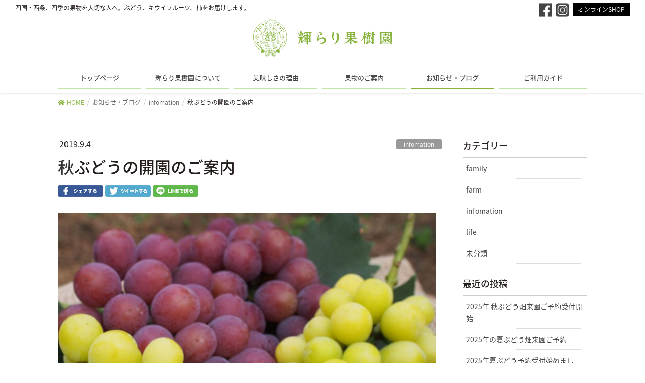

--- FILE ---
content_type: text/html; charset=UTF-8
request_url: https://kirari-farm.com/2019/09/04/%E7%A7%8B%E3%81%B6%E3%81%A9%E3%81%86%E3%81%AE%E9%96%8B%E5%9C%92%E3%81%AE%E3%81%94%E6%A1%88%E5%86%85/
body_size: 72141
content:
<!DOCTYPE html>
<html lang="ja"
	prefix="og: https://ogp.me/ns#" >
<head>
<meta charset="utf-8">
<meta http-equiv="X-UA-Compatible" content="IE=edge">
<meta name="viewport" content="width=device-width, initial-scale=1">
<title>秋ぶどうの開園のご案内 | 輝らり果樹園 | Kirari Fruits Farm | 愛媛県西条市の果樹園</title>

		<!-- All in One SEO 4.1.1.2 -->
		<link rel="canonical" href="https://kirari-farm.com/2019/09/04/%e7%a7%8b%e3%81%b6%e3%81%a9%e3%81%86%e3%81%ae%e9%96%8b%e5%9c%92%e3%81%ae%e3%81%94%e6%a1%88%e5%86%85/" />
		<meta property="og:site_name" content="輝らり果樹園 | Kirari Fruits Farm | 愛媛県西条市の果樹園 | ぶどう・柿・レインボーレッドキウイなど、四季の果物を大切な人へ" />
		<meta property="og:type" content="activity" />
		<meta property="og:title" content="秋ぶどうの開園のご案内 | 輝らり果樹園 | Kirari Fruits Farm | 愛媛県西条市の果樹園" />
		<meta property="og:url" content="https://kirari-farm.com/2019/09/04/%e7%a7%8b%e3%81%b6%e3%81%a9%e3%81%86%e3%81%ae%e9%96%8b%e5%9c%92%e3%81%ae%e3%81%94%e6%a1%88%e5%86%85/" />
		<meta name="twitter:card" content="summary" />
		<meta name="twitter:domain" content="kirari-farm.com" />
		<meta name="twitter:title" content="秋ぶどうの開園のご案内 | 輝らり果樹園 | Kirari Fruits Farm | 愛媛県西条市の果樹園" />
		<meta name="google" content="nositelinkssearchbox" />
		<script type="application/ld+json" class="aioseo-schema">
			{"@context":"https:\/\/schema.org","@graph":[{"@type":"WebSite","@id":"https:\/\/kirari-farm.com\/#website","url":"https:\/\/kirari-farm.com\/","name":"\u8f1d\u3089\u308a\u679c\u6a39\u5712 | Kirari Fruits Farm | \u611b\u5a9b\u770c\u897f\u6761\u5e02\u306e\u679c\u6a39\u5712","description":"\u3076\u3069\u3046\u30fb\u67ff\u30fb\u30ec\u30a4\u30f3\u30dc\u30fc\u30ec\u30c3\u30c9\u30ad\u30a6\u30a4\u306a\u3069\u3001\u56db\u5b63\u306e\u679c\u7269\u3092\u5927\u5207\u306a\u4eba\u3078","publisher":{"@id":"https:\/\/kirari-farm.com\/#organization"}},{"@type":"Organization","@id":"https:\/\/kirari-farm.com\/#organization","name":"\u8f1d\u3089\u308a\u679c\u6a39\u5712 | Kirari Fruits Farm | \u611b\u5a9b\u770c\u897f\u6761\u5e02\u306e\u679c\u6a39\u5712","url":"https:\/\/kirari-farm.com\/"},{"@type":"BreadcrumbList","@id":"https:\/\/kirari-farm.com\/2019\/09\/04\/%e7%a7%8b%e3%81%b6%e3%81%a9%e3%81%86%e3%81%ae%e9%96%8b%e5%9c%92%e3%81%ae%e3%81%94%e6%a1%88%e5%86%85\/#breadcrumblist","itemListElement":[{"@type":"ListItem","@id":"https:\/\/kirari-farm.com\/#listItem","position":"1","item":{"@id":"https:\/\/kirari-farm.com\/#item","name":"\u30db\u30fc\u30e0","description":"\u3076\u3069\u3046\u30fb\u67ff\u30fb\u30ec\u30a4\u30f3\u30dc\u30fc\u30ec\u30c3\u30c9\u30ad\u30a6\u30a4\u306a\u3069\u3001\u56db\u5b63\u306e\u679c\u7269\u3092\u5927\u5207\u306a\u4eba\u3078","url":"https:\/\/kirari-farm.com\/"},"nextItem":"https:\/\/kirari-farm.com\/2019\/#listItem"},{"@type":"ListItem","@id":"https:\/\/kirari-farm.com\/2019\/#listItem","position":"2","item":{"@id":"https:\/\/kirari-farm.com\/2019\/#item","name":"2019","url":"https:\/\/kirari-farm.com\/2019\/"},"nextItem":"https:\/\/kirari-farm.com\/2019\/09\/#listItem","previousItem":"https:\/\/kirari-farm.com\/#listItem"},{"@type":"ListItem","@id":"https:\/\/kirari-farm.com\/2019\/09\/#listItem","position":"3","item":{"@id":"https:\/\/kirari-farm.com\/2019\/09\/#item","name":"September","url":"https:\/\/kirari-farm.com\/2019\/09\/"},"nextItem":"https:\/\/kirari-farm.com\/2019\/09\/04\/#listItem","previousItem":"https:\/\/kirari-farm.com\/2019\/#listItem"},{"@type":"ListItem","@id":"https:\/\/kirari-farm.com\/2019\/09\/04\/#listItem","position":"4","item":{"@id":"https:\/\/kirari-farm.com\/2019\/09\/04\/#item","name":"4","url":"https:\/\/kirari-farm.com\/2019\/09\/04\/"},"nextItem":"https:\/\/kirari-farm.com\/2019\/09\/04\/%e7%a7%8b%e3%81%b6%e3%81%a9%e3%81%86%e3%81%ae%e9%96%8b%e5%9c%92%e3%81%ae%e3%81%94%e6%a1%88%e5%86%85\/#listItem","previousItem":"https:\/\/kirari-farm.com\/2019\/09\/#listItem"},{"@type":"ListItem","@id":"https:\/\/kirari-farm.com\/2019\/09\/04\/%e7%a7%8b%e3%81%b6%e3%81%a9%e3%81%86%e3%81%ae%e9%96%8b%e5%9c%92%e3%81%ae%e3%81%94%e6%a1%88%e5%86%85\/#listItem","position":"5","item":{"@id":"https:\/\/kirari-farm.com\/2019\/09\/04\/%e7%a7%8b%e3%81%b6%e3%81%a9%e3%81%86%e3%81%ae%e9%96%8b%e5%9c%92%e3%81%ae%e3%81%94%e6%a1%88%e5%86%85\/#item","name":"\u79cb\u3076\u3069\u3046\u306e\u958b\u5712\u306e\u3054\u6848\u5185","url":"https:\/\/kirari-farm.com\/2019\/09\/04\/%e7%a7%8b%e3%81%b6%e3%81%a9%e3%81%86%e3%81%ae%e9%96%8b%e5%9c%92%e3%81%ae%e3%81%94%e6%a1%88%e5%86%85\/"},"previousItem":"https:\/\/kirari-farm.com\/2019\/09\/04\/#listItem"}]},{"@type":"Person","@id":"https:\/\/kirari-farm.com\/author\/kirari-farm\/#author","url":"https:\/\/kirari-farm.com\/author\/kirari-farm\/","name":"kirari-farm","image":{"@type":"ImageObject","@id":"https:\/\/kirari-farm.com\/2019\/09\/04\/%e7%a7%8b%e3%81%b6%e3%81%a9%e3%81%86%e3%81%ae%e9%96%8b%e5%9c%92%e3%81%ae%e3%81%94%e6%a1%88%e5%86%85\/#authorImage","url":"https:\/\/secure.gravatar.com\/avatar\/6a4a20de3fd43a3d564db404a356ea8a?s=96&d=mm&r=g","width":"96","height":"96","caption":"kirari-farm"}},{"@type":"WebPage","@id":"https:\/\/kirari-farm.com\/2019\/09\/04\/%e7%a7%8b%e3%81%b6%e3%81%a9%e3%81%86%e3%81%ae%e9%96%8b%e5%9c%92%e3%81%ae%e3%81%94%e6%a1%88%e5%86%85\/#webpage","url":"https:\/\/kirari-farm.com\/2019\/09\/04\/%e7%a7%8b%e3%81%b6%e3%81%a9%e3%81%86%e3%81%ae%e9%96%8b%e5%9c%92%e3%81%ae%e3%81%94%e6%a1%88%e5%86%85\/","name":"\u79cb\u3076\u3069\u3046\u306e\u958b\u5712\u306e\u3054\u6848\u5185 | \u8f1d\u3089\u308a\u679c\u6a39\u5712 | Kirari Fruits Farm | \u611b\u5a9b\u770c\u897f\u6761\u5e02\u306e\u679c\u6a39\u5712","inLanguage":"ja","isPartOf":{"@id":"https:\/\/kirari-farm.com\/#website"},"breadcrumb":{"@id":"https:\/\/kirari-farm.com\/2019\/09\/04\/%e7%a7%8b%e3%81%b6%e3%81%a9%e3%81%86%e3%81%ae%e9%96%8b%e5%9c%92%e3%81%ae%e3%81%94%e6%a1%88%e5%86%85\/#breadcrumblist"},"author":"https:\/\/kirari-farm.com\/2019\/09\/04\/%e7%a7%8b%e3%81%b6%e3%81%a9%e3%81%86%e3%81%ae%e9%96%8b%e5%9c%92%e3%81%ae%e3%81%94%e6%a1%88%e5%86%85\/#author","creator":"https:\/\/kirari-farm.com\/2019\/09\/04\/%e7%a7%8b%e3%81%b6%e3%81%a9%e3%81%86%e3%81%ae%e9%96%8b%e5%9c%92%e3%81%ae%e3%81%94%e6%a1%88%e5%86%85\/#author","image":{"@type":"ImageObject","@id":"https:\/\/kirari-farm.com\/#mainImage","url":"https:\/\/kirari-farm.com\/wp-content\/uploads\/2019\/09\/P1010027.jpg","width":"4608","height":"3456","caption":"OLYMPUS DIGITAL CAMERA"},"primaryImageOfPage":{"@id":"https:\/\/kirari-farm.com\/2019\/09\/04\/%e7%a7%8b%e3%81%b6%e3%81%a9%e3%81%86%e3%81%ae%e9%96%8b%e5%9c%92%e3%81%ae%e3%81%94%e6%a1%88%e5%86%85\/#mainImage"},"datePublished":"2019-09-04T07:33:54+09:00","dateModified":"2019-09-04T20:29:50+09:00"},{"@type":"Article","@id":"https:\/\/kirari-farm.com\/2019\/09\/04\/%e7%a7%8b%e3%81%b6%e3%81%a9%e3%81%86%e3%81%ae%e9%96%8b%e5%9c%92%e3%81%ae%e3%81%94%e6%a1%88%e5%86%85\/#article","name":"\u79cb\u3076\u3069\u3046\u306e\u958b\u5712\u306e\u3054\u6848\u5185 | \u8f1d\u3089\u308a\u679c\u6a39\u5712 | Kirari Fruits Farm | \u611b\u5a9b\u770c\u897f\u6761\u5e02\u306e\u679c\u6a39\u5712","headline":"\u79cb\u3076\u3069\u3046\u306e\u958b\u5712\u306e\u3054\u6848\u5185","author":{"@id":"https:\/\/kirari-farm.com\/author\/kirari-farm\/#author"},"publisher":{"@id":"https:\/\/kirari-farm.com\/#organization"},"datePublished":"2019-09-04T07:33:54+09:00","dateModified":"2019-09-04T20:29:50+09:00","articleSection":"infomation","mainEntityOfPage":{"@id":"https:\/\/kirari-farm.com\/2019\/09\/04\/%e7%a7%8b%e3%81%b6%e3%81%a9%e3%81%86%e3%81%ae%e9%96%8b%e5%9c%92%e3%81%ae%e3%81%94%e6%a1%88%e5%86%85\/#webpage"},"isPartOf":{"@id":"https:\/\/kirari-farm.com\/2019\/09\/04\/%e7%a7%8b%e3%81%b6%e3%81%a9%e3%81%86%e3%81%ae%e9%96%8b%e5%9c%92%e3%81%ae%e3%81%94%e6%a1%88%e5%86%85\/#webpage"},"image":{"@type":"ImageObject","@id":"https:\/\/kirari-farm.com\/#articleImage","url":"https:\/\/kirari-farm.com\/wp-content\/uploads\/2019\/09\/P1010027.jpg","width":"4608","height":"3456","caption":"OLYMPUS DIGITAL CAMERA"}}]}
		</script>
		<script type="text/javascript" >
			window.ga=window.ga||function(){(ga.q=ga.q||[]).push(arguments)};ga.l=+new Date;
			ga('create', "UA-129401226-1", 'auto');
			ga('send', 'pageview');
		</script>
		<script async src="https://www.google-analytics.com/analytics.js"></script>
		<!-- All in One SEO -->

<link rel='dns-prefetch' href='//webfonts.sakura.ne.jp' />
<link rel='dns-prefetch' href='//s.w.org' />
<link rel="alternate" type="application/rss+xml" title="輝らり果樹園 | Kirari Fruits Farm | 愛媛県西条市の果樹園 &raquo; フィード" href="https://kirari-farm.com/feed/" />
<link rel="alternate" type="application/rss+xml" title="輝らり果樹園 | Kirari Fruits Farm | 愛媛県西条市の果樹園 &raquo; コメントフィード" href="https://kirari-farm.com/comments/feed/" />
<link rel="alternate" type="application/rss+xml" title="輝らり果樹園 | Kirari Fruits Farm | 愛媛県西条市の果樹園 &raquo; 秋ぶどうの開園のご案内 のコメントのフィード" href="https://kirari-farm.com/2019/09/04/%e7%a7%8b%e3%81%b6%e3%81%a9%e3%81%86%e3%81%ae%e9%96%8b%e5%9c%92%e3%81%ae%e3%81%94%e6%a1%88%e5%86%85/feed/" />
<meta name="description" content="見ているだけで癒される、贅沢ぶどうの空間へ  輝らり果樹園では、お好みのぶどうを選んで収穫できます  お客様自身での「もぎ取り販売」 園内をゆっくりと回りながらお気に入りのぶどうを選び、ご自身で収穫いただけます。※9月のぶどうは、一部ビニールの屋根がありますが雨の日は傘を差しての収穫となります。  入園料は頂きません" />		<script type="text/javascript">
			window._wpemojiSettings = {"baseUrl":"https:\/\/s.w.org\/images\/core\/emoji\/13.0.1\/72x72\/","ext":".png","svgUrl":"https:\/\/s.w.org\/images\/core\/emoji\/13.0.1\/svg\/","svgExt":".svg","source":{"concatemoji":"https:\/\/kirari-farm.com\/wp-includes\/js\/wp-emoji-release.min.js?ver=5.7.14"}};
			!function(e,a,t){var n,r,o,i=a.createElement("canvas"),p=i.getContext&&i.getContext("2d");function s(e,t){var a=String.fromCharCode;p.clearRect(0,0,i.width,i.height),p.fillText(a.apply(this,e),0,0);e=i.toDataURL();return p.clearRect(0,0,i.width,i.height),p.fillText(a.apply(this,t),0,0),e===i.toDataURL()}function c(e){var t=a.createElement("script");t.src=e,t.defer=t.type="text/javascript",a.getElementsByTagName("head")[0].appendChild(t)}for(o=Array("flag","emoji"),t.supports={everything:!0,everythingExceptFlag:!0},r=0;r<o.length;r++)t.supports[o[r]]=function(e){if(!p||!p.fillText)return!1;switch(p.textBaseline="top",p.font="600 32px Arial",e){case"flag":return s([127987,65039,8205,9895,65039],[127987,65039,8203,9895,65039])?!1:!s([55356,56826,55356,56819],[55356,56826,8203,55356,56819])&&!s([55356,57332,56128,56423,56128,56418,56128,56421,56128,56430,56128,56423,56128,56447],[55356,57332,8203,56128,56423,8203,56128,56418,8203,56128,56421,8203,56128,56430,8203,56128,56423,8203,56128,56447]);case"emoji":return!s([55357,56424,8205,55356,57212],[55357,56424,8203,55356,57212])}return!1}(o[r]),t.supports.everything=t.supports.everything&&t.supports[o[r]],"flag"!==o[r]&&(t.supports.everythingExceptFlag=t.supports.everythingExceptFlag&&t.supports[o[r]]);t.supports.everythingExceptFlag=t.supports.everythingExceptFlag&&!t.supports.flag,t.DOMReady=!1,t.readyCallback=function(){t.DOMReady=!0},t.supports.everything||(n=function(){t.readyCallback()},a.addEventListener?(a.addEventListener("DOMContentLoaded",n,!1),e.addEventListener("load",n,!1)):(e.attachEvent("onload",n),a.attachEvent("onreadystatechange",function(){"complete"===a.readyState&&t.readyCallback()})),(n=t.source||{}).concatemoji?c(n.concatemoji):n.wpemoji&&n.twemoji&&(c(n.twemoji),c(n.wpemoji)))}(window,document,window._wpemojiSettings);
		</script>
		<style type="text/css">
img.wp-smiley,
img.emoji {
	display: inline !important;
	border: none !important;
	box-shadow: none !important;
	height: 1em !important;
	width: 1em !important;
	margin: 0 .07em !important;
	vertical-align: -0.1em !important;
	background: none !important;
	padding: 0 !important;
}
</style>
	<link rel='stylesheet' id='font-awesome-css'  href='https://kirari-farm.com/wp-content/themes/lightning/inc/font-awesome/versions/5.6.0/css/all.min.css?ver=5.6' type='text/css' media='all' />
<link rel='stylesheet' id='vkExUnit_common_style-css'  href='https://kirari-farm.com/wp-content/plugins/vk-all-in-one-expansion-unit/assets/css/vkExUnit_style.css?ver=9.61.6.0' type='text/css' media='all' />
<style id='vkExUnit_common_style-inline-css' type='text/css'>
:root {--ver_page_top_button_url:url(https://kirari-farm.com/wp-content/plugins/vk-all-in-one-expansion-unit/assets/images/to-top-btn-icon.svg);}@font-face {font-weight: normal;font-style: normal;font-family: "vk_sns";src: url("https://kirari-farm.com/wp-content/plugins/vk-all-in-one-expansion-unit/inc/sns/icons/fonts/vk_sns.eot?-bq20cj");src: url("https://kirari-farm.com/wp-content/plugins/vk-all-in-one-expansion-unit/inc/sns/icons/fonts/vk_sns.eot?#iefix-bq20cj") format("embedded-opentype"),url("https://kirari-farm.com/wp-content/plugins/vk-all-in-one-expansion-unit/inc/sns/icons/fonts/vk_sns.woff?-bq20cj") format("woff"),url("https://kirari-farm.com/wp-content/plugins/vk-all-in-one-expansion-unit/inc/sns/icons/fonts/vk_sns.ttf?-bq20cj") format("truetype"),url("https://kirari-farm.com/wp-content/plugins/vk-all-in-one-expansion-unit/inc/sns/icons/fonts/vk_sns.svg?-bq20cj#vk_sns") format("svg");}
</style>
<link rel='stylesheet' id='wp-block-library-css'  href='https://kirari-farm.com/wp-includes/css/dist/block-library/style.min.css?ver=5.7.14' type='text/css' media='all' />
<link rel='stylesheet' id='wpfront-scroll-top-css'  href='https://kirari-farm.com/wp-content/plugins/wpfront-scroll-top/css/wpfront-scroll-top.min.css?ver=2.0.4.04013' type='text/css' media='all' />
<link rel='stylesheet' id='lightning-common-style-css'  href='https://kirari-farm.com/wp-content/themes/lightning/assets/css/common.css?ver=6.16.0' type='text/css' media='all' />
<link rel='stylesheet' id='lightning-design-style-css'  href='https://kirari-farm.com/wp-content/themes/lightning/design-skin/origin/css/style.css?ver=6.16.0' type='text/css' media='all' />
<style id='lightning-design-style-inline-css' type='text/css'>
/* ltg theme common */.color_key_bg,.color_key_bg_hover:hover{background-color: #87b33d;}.color_key_txt,.color_key_txt_hover:hover{color: #87b33d;}.color_key_border,.color_key_border_hover:hover{border-color: #87b33d;}.color_key_dark_bg,.color_key_dark_bg_hover:hover{background-color: #87b33d;}.color_key_dark_txt,.color_key_dark_txt_hover:hover{color: #87b33d;}.color_key_dark_border,.color_key_dark_border_hover:hover{border-color: #87b33d;}
.bbp-submit-wrapper .button.submit,.woocommerce a.button.alt:hover,.woocommerce-product-search button:hover,.woocommerce button.button.alt { background-color:#87b33d ; }.bbp-submit-wrapper .button.submit:hover,.woocommerce a.button.alt,.woocommerce-product-search button,.woocommerce button.button.alt:hover { background-color:#87b33d ; }.woocommerce ul.product_list_widget li a:hover img { border-color:#87b33d; }.veu_color_txt_key { color:#87b33d ; }.veu_color_bg_key { background-color:#87b33d ; }.veu_color_border_key { border-color:#87b33d ; }.btn-default { border-color:#87b33d;color:#87b33d;}.btn-default:focus,.btn-default:hover { border-color:#87b33d;background-color: #87b33d; }.btn-primary { background-color:#87b33d;border-color:#87b33d; }.btn-primary:focus,.btn-primary:hover { background-color:#87b33d;border-color:#87b33d; }
.tagcloud a:before { font-family: "Font Awesome 5 Free";content: "\f02b";font-weight: bold; }
a { color:#87b33d ; }a:hover { color:#87b33d ; }.page-header { background-color:#87b33d; }h1.entry-title:first-letter,.single h1.entry-title:first-letter { color:#87b33d; }h2,.mainSection-title { border-top-color:#87b33d; }h3:after,.subSection-title:after { border-bottom-color:#87b33d; }.media .media-body .media-heading a:hover { color:#87b33d; }ul.page-numbers li span.page-numbers.current { background-color:#87b33d; }.pager li > a { border-color:#87b33d;color:#87b33d;}.pager li > a:hover { background-color:#87b33d;color:#fff;}footer { border-top-color:#87b33d; }dt { border-left-color:#87b33d; }@media (min-width: 768px){ ul.gMenu > li > a:after { border-bottom-color: #87b33d ; }} /* @media (min-width: 768px) */
</style>
<link rel='stylesheet' id='lightning-theme-style-css'  href='https://kirari-farm.com/wp-content/themes/lightning-child/style.css?ver=4.1.5.1521737448' type='text/css' media='all' />
<link rel='stylesheet' id='addtoany-css'  href='https://kirari-farm.com/wp-content/plugins/add-to-any/addtoany.min.css?ver=1.15' type='text/css' media='all' />
<!--n2css--><script type='text/javascript' src='https://kirari-farm.com/wp-includes/js/jquery/jquery.min.js?ver=3.5.1' id='jquery-core-js'></script>
<script type='text/javascript' src='https://kirari-farm.com/wp-includes/js/jquery/jquery-migrate.min.js?ver=3.3.2' id='jquery-migrate-js'></script>
<script type='text/javascript' src='//webfonts.sakura.ne.jp/js/sakurav2.js?fadein=0&#038;ver=3.0.0' id='typesquare_std-js'></script>
<script type='text/javascript' src='https://kirari-farm.com/wp-content/plugins/add-to-any/addtoany.min.js?ver=1.1' id='addtoany-js'></script>
<link rel="https://api.w.org/" href="https://kirari-farm.com/wp-json/" /><link rel="alternate" type="application/json" href="https://kirari-farm.com/wp-json/wp/v2/posts/1159" /><link rel="EditURI" type="application/rsd+xml" title="RSD" href="https://kirari-farm.com/xmlrpc.php?rsd" />
<link rel="wlwmanifest" type="application/wlwmanifest+xml" href="https://kirari-farm.com/wp-includes/wlwmanifest.xml" /> 
<meta name="generator" content="WordPress 5.7.14" />
<link rel='shortlink' href='https://kirari-farm.com/?p=1159' />
<link rel="alternate" type="application/json+oembed" href="https://kirari-farm.com/wp-json/oembed/1.0/embed?url=https%3A%2F%2Fkirari-farm.com%2F2019%2F09%2F04%2F%25e7%25a7%258b%25e3%2581%25b6%25e3%2581%25a9%25e3%2581%2586%25e3%2581%25ae%25e9%2596%258b%25e5%259c%2592%25e3%2581%25ae%25e3%2581%2594%25e6%25a1%2588%25e5%2586%2585%2F" />
<link rel="alternate" type="text/xml+oembed" href="https://kirari-farm.com/wp-json/oembed/1.0/embed?url=https%3A%2F%2Fkirari-farm.com%2F2019%2F09%2F04%2F%25e7%25a7%258b%25e3%2581%25b6%25e3%2581%25a9%25e3%2581%2586%25e3%2581%25ae%25e9%2596%258b%25e5%259c%2592%25e3%2581%25ae%25e3%2581%2594%25e6%25a1%2588%25e5%2586%2585%2F&#038;format=xml" />

<script data-cfasync="false">
window.a2a_config=window.a2a_config||{};a2a_config.callbacks=[];a2a_config.overlays=[];a2a_config.templates={};a2a_localize = {
	Share: "共有",
	Save: "ブックマーク",
	Subscribe: "購読",
	Email: "メール",
	Bookmark: "ブックマーク",
	ShowAll: "すべて表示する",
	ShowLess: "小さく表示する",
	FindServices: "サービスを探す",
	FindAnyServiceToAddTo: "追加するサービスを今すぐ探す",
	PoweredBy: "Powered by",
	ShareViaEmail: "メールでシェアする",
	SubscribeViaEmail: "メールで購読する",
	BookmarkInYourBrowser: "ブラウザにブックマーク",
	BookmarkInstructions: "このページをブックマークするには、 Ctrl+D または \u2318+D を押下。",
	AddToYourFavorites: "お気に入りに追加",
	SendFromWebOrProgram: "任意のメールアドレスまたはメールプログラムから送信",
	EmailProgram: "メールプログラム",
	More: "詳細&#8230;",
	ThanksForSharing: "共有ありがとうございます !",
	ThanksForFollowing: "フォローありがとうございます !"
};

(function(d,s,a,b){a=d.createElement(s);b=d.getElementsByTagName(s)[0];a.async=1;a.src="https://static.addtoany.com/menu/page.js";b.parentNode.insertBefore(a,b);})(document,"script");
</script>
<!-- [ VK All in One Expansion Unit OGP ] -->
<meta property="og:site_name" content="輝らり果樹園 | Kirari Fruits Farm | 愛媛県西条市の果樹園" />
<meta property="og:url" content="https://kirari-farm.com/2019/09/04/%e7%a7%8b%e3%81%b6%e3%81%a9%e3%81%86%e3%81%ae%e9%96%8b%e5%9c%92%e3%81%ae%e3%81%94%e6%a1%88%e5%86%85/" />
<meta property="og:title" content="秋ぶどうの開園のご案内 | 輝らり果樹園 | Kirari Fruits Farm | 愛媛県西条市の果樹園" />
<meta property="og:description" content="見ているだけで癒される、贅沢ぶどうの空間へ  輝らり果樹園では、お好みのぶどうを選んで収穫できます  お客様自身での「もぎ取り販売」 園内をゆっくりと回りながらお気に入りのぶどうを選び、ご自身で収穫いただけます。※9月のぶどうは、一部ビニールの屋根がありますが雨の日は傘を差しての収穫となります。  入園料は頂きません" />
<meta property="og:type" content="article" />
<meta property="og:image" content="https://kirari-farm.com/wp-content/uploads/2019/09/P1010027-1024x768.jpg" />
<meta property="og:image:width" content="750" />
<meta property="og:image:height" content="563" />
<!-- [ / VK All in One Expansion Unit OGP ] -->

<!-- 追加スタイルシート:base.css -->	
<link rel='stylesheet' id='lightning-theme-style-css'  href='https://kirari-farm.com/wp-content/themes/lightning-child/base.css?ver=4.1.5.1521737448' type='text/css' media='all' />
<!-- fadeup style sheet -->	
<link rel='stylesheet' href='https://kirari-farm.com/css/aos.css'>
<link rel="stylesheet" href="https://kirari-farm.com/wp-content/themes/lightning-child/custom.css">
<!-- Global site tag (gtag.js) - Google Analytics -->
<script async src="https://www.googletagmanager.com/gtag/js?id=UA-125948582-1"></script>
<!-- Googleアナリティクス -->	
<script>
  window.dataLayer = window.dataLayer || [];
  function gtag(){dataLayer.push(arguments);}
  gtag('js', new Date());

  gtag('config', 'UA-125948582-1');
</script>
<!-- smoothscroll -->	
<script>
jQuery(function(){
   jQuery('a[href^="#"]').click(function() {
      var speed = 400; 
      var href= jQuery(this).attr("href"); 
      var target = jQuery(href == "#" || href == "" ? 'html' : href);
      var position = target.offset().top;
      jQuery('body,html').animate({scrollTop:position}, speed, 'swing');
      return false;
   });
});
</script>
</head>
<body class="post-template-default single single-post postid-1159 single-format-standard post-name-%e7%a7%8b%e3%81%b6%e3%81%a9%e3%81%86%e3%81%ae%e9%96%8b%e5%9c%92%e3%81%ae%e3%81%94%e6%a1%88%e5%86%85 post-type-post sidebar-fix fa_v5_css device-pc headfix">
<!-- fb読み込み -->	
<div id="fb-root"></div>
<script>(function(d, s, id) {
  var js, fjs = d.getElementsByTagName(s)[0];
  if (d.getElementById(id)) return;
  js = d.createElement(s); js.id = id;
  js.src = 'https://connect.facebook.net/ja_JP/sdk.js#xfbml=1&version=v3.2&appId=391415821355338&autoLogAppEvents=1';
  fjs.parentNode.insertBefore(js, fjs);
}(document, 'script', 'facebook-jssdk'));</script>

<div class="siteHeader_sp" id="siteHeader_sp">
  <div class="sp_header_container">
    <span class="sp_header_logo">
    	<a href="https://kirari-farm.com/">
    		<img src="https://kirari-farm.com/wp-content/uploads/2018/03/top_logo.png" alt="輝らり果樹園 愛媛石鎚山の麓の果樹園">
    	</a>
    </span>
    <div class="sp_header_menu">
      <a class="menu-trigger">
        <span></span>
        <span></span>
        <span></span>
        <div class="text">メニュー</div>
      </a>
    </div>
    <nav class="g-nav">
      <div style="overflow-y: auto!important;height:100vh;height:calc(var(--vh, 1vh) * 100);-webkit-overflow-scrolling:touch;padding-bottom:120px">
		<div class="menu-menu_main-container"><ul id="menu-menu_main" class="menu"><li id="menu-item-50" class="menu-item menu-item-type-post_type menu-item-object-page menu-item-home menu-item-50"><a href="https://kirari-farm.com/">トップページ</a></li>
<li id="menu-item-261" class="menu-item menu-item-type-post_type menu-item-object-page menu-item-261"><a href="https://kirari-farm.com/about/">輝らり果樹園について</a></li>
<li id="menu-item-53" class="menu-item menu-item-type-post_type menu-item-object-page menu-item-53"><a href="https://kirari-farm.com/spirit/">美味しさの理由</a></li>
<li id="menu-item-606" class="menu-item menu-item-type-post_type menu-item-object-page menu-item-has-children menu-item-606"><a href="https://kirari-farm.com/fruits/">果物のご案内</a>
<ul class="sub-menu">
	<li id="menu-item-607" class="menu-item menu-item-type-post_type menu-item-object-page menu-item-607"><a href="https://kirari-farm.com/fruits/marugoto-mocco/">まるごとモッコ</a></li>
	<li id="menu-item-654" class="menu-item menu-item-type-post_type menu-item-object-page menu-item-654"><a href="https://kirari-farm.com/fruits/shine-muscat/">シャインマスカット</a></li>
	<li id="menu-item-649" class="menu-item menu-item-type-post_type menu-item-object-page menu-item-649"><a href="https://kirari-farm.com/fruits/rainbow-kiwi/">レインボーキウイ</a></li>
	<li id="menu-item-635" class="menu-item menu-item-type-post_type menu-item-object-page menu-item-635"><a href="https://kirari-farm.com/fruits/green-kiwi/">グリーンキウイ</a></li>
	<li id="menu-item-652" class="menu-item menu-item-type-post_type menu-item-object-page menu-item-652"><a href="https://kirari-farm.com/fruits/persimmon/">柿</a></li>
</ul>
</li>
<li id="menu-item-51" class="menu-item menu-item-type-post_type menu-item-object-page current_page_parent menu-item-51 current-menu-ancestor"><a href="https://kirari-farm.com/blog/">お知らせ・ブログ</a></li>
<li id="menu-item-49" class="menu-item menu-item-type-post_type menu-item-object-page menu-item-49"><a href="https://kirari-farm.com/guidance/">ご利用ガイド</a></li>
</ul></div>		<div class="menu">
	        <div class="gnav_online_shop">
	          <a href="https://kirarifruits.base.shop/" class="" target="_blank">
	            オンラインSHOP<span>（BASE SHOPへ）</span>
	          </a>
	        </div>
	        <div class="gnav_sns">
	          <span><a href="https://www.facebook.com/kirarifruitsfarm/" target="_blank"><img src="https://kirari-farm.com/wp-content/themes/lightning-child/img/sp_icon_facebook.png"></a></span>
	          <span><a href="https://www.instagram.com/fumi.kirari/" target="_blank"><img src="https://kirari-farm.com/wp-content/themes/lightning-child/img/sp_icon_instagram.png"></a></span>
			</div>
		</div>
      </div>
      <div class="sp_footer_menu">
		<a class="menu-trigger2">
			<span class="close_icon">&times;</span><span class="close_text">CLOSE</span>
		</a>
      </div>
    </nav>
  </div>
</div>

<header class="navbar siteHeader">
	
<!--ヘッダ上部-->
	<div class="container-fluid">
		<div class="row　header-top-column">
			<div class="col-sm-6 header-top-left">四国・西条、四季の果物を大切な人へ。ぶどう、キウイフルーツ、柿をお届けします。</div>
			<div class="col-sm-6 header-top-right">
				<a href="https://www.facebook.com/kirarifruitsfarm/" target="_blank"><img src="https://kirari-farm.com/wp-content/uploads/2018/03/icon_facebook.png"></a>
				<a href="https://www.instagram.com/fumi.kirari/" target="_blank"><img src="https://kirari-farm.com/wp-content/uploads/2018/03/icon_instagram.png"></a>
				<a href="https://kirarifruits.base.shop/" class="square-btn-1" target="_blank">オンラインSHOP</a>
			</div>
		</div>
	</div>
	
	
	<div class="container siteHeadContainer">
		<div class="navbar-header">
			<h1 class="navbar-brand siteHeader_logo">
			<a href="https://kirari-farm.com/"><span>
			<img src="https://kirari-farm.com/wp-content/uploads/2019/01/logo_g.svg" alt="輝らり果樹園 | Kirari Fruits Farm | 愛媛県西条市の果樹園" />			</span></a>
			</h1>
									  <a href="#" class="btn btn-default menuBtn menuClose menuBtn_left" id="menuBtn"><i class="fa fa-bars" aria-hidden="true"></i></a>
					</div>

		<div id="gMenu_outer" class="gMenu_outer"><nav class="menu-menu_main-container"><ul id="menu-menu_main-1" class="menu nav gMenu"><li id="menu-item-50" class="menu-item menu-item-type-post_type menu-item-object-page menu-item-home"><a href="https://kirari-farm.com/"><strong class="gMenu_name">トップページ</strong></a></li>
<li id="menu-item-261" class="menu-item menu-item-type-post_type menu-item-object-page"><a href="https://kirari-farm.com/about/"><strong class="gMenu_name">輝らり果樹園について</strong></a></li>
<li id="menu-item-53" class="menu-item menu-item-type-post_type menu-item-object-page"><a href="https://kirari-farm.com/spirit/"><strong class="gMenu_name">美味しさの理由</strong></a></li>
<li id="menu-item-606" class="menu-item menu-item-type-post_type menu-item-object-page menu-item-has-children"><a href="https://kirari-farm.com/fruits/"><strong class="gMenu_name">果物のご案内</strong></a>
<ul class="sub-menu">
	<li id="menu-item-607" class="menu-item menu-item-type-post_type menu-item-object-page"><a href="https://kirari-farm.com/fruits/marugoto-mocco/">まるごとモッコ</a></li>
	<li id="menu-item-654" class="menu-item menu-item-type-post_type menu-item-object-page"><a href="https://kirari-farm.com/fruits/shine-muscat/">シャインマスカット</a></li>
	<li id="menu-item-649" class="menu-item menu-item-type-post_type menu-item-object-page"><a href="https://kirari-farm.com/fruits/rainbow-kiwi/">レインボーキウイ</a></li>
	<li id="menu-item-635" class="menu-item menu-item-type-post_type menu-item-object-page"><a href="https://kirari-farm.com/fruits/green-kiwi/">グリーンキウイ</a></li>
	<li id="menu-item-652" class="menu-item menu-item-type-post_type menu-item-object-page"><a href="https://kirari-farm.com/fruits/persimmon/">柿</a></li>
</ul>
</li>
<li id="menu-item-51" class="menu-item menu-item-type-post_type menu-item-object-page current_page_parent current-menu-ancestor"><a href="https://kirari-farm.com/blog/"><strong class="gMenu_name">お知らせ・ブログ</strong></a></li>
<li id="menu-item-49" class="menu-item menu-item-type-post_type menu-item-object-page"><a href="https://kirari-farm.com/guidance/"><strong class="gMenu_name">ご利用ガイド</strong></a></li>
</ul></nav></div>	</div>
	</header>

<!-- [ .breadSection ] -->
<div class="section breadSection">
<div class="container">
<div class="row">
<ol class="breadcrumb"><li id="panHome"><a href="https://kirari-farm.com/"><span><i class="fa fa-home"></i> HOME</span></a></li><li><a href="https://kirari-farm.com/blog/"><span>お知らせ・ブログ</span></a></li><li><a href="https://kirari-farm.com/category/%e6%9e%9c%e6%a8%b9%e5%9c%92%e3%81%8b%e3%82%89%e3%81%ae%e3%81%8a%e7%9f%a5%e3%82%89%e3%81%9b/"><span>infomation</span></a></li><li><span>秋ぶどうの開園のご案内</span></li></ol>
</div>
</div>
</div>
<!-- [ /.breadSection ] -->
<div class="section siteContent">
<div class="container">
<div class="row">

<div class="col-md-8 mainSection post-content" id="main" role="main">

<article id="post-1159" class="post-1159 post type-post status-publish format-standard has-post-thumbnail hentry category-7">
	<header>
	<div class="entry-meta">


<span>2019.9.4</span>



<span class="entry-meta_items entry-meta_items_term"><a href="https://kirari-farm.com/category/%e6%9e%9c%e6%a8%b9%e5%9c%92%e3%81%8b%e3%82%89%e3%81%ae%e3%81%8a%e7%9f%a5%e3%82%89%e3%81%9b/" class="btn  btn-xs btn-single" style="background-color:#999999;border:none;">infomation</a></span>
</div>
	<h1 class="entry-title">秋ぶどうの開園のご案内</h1>
<ul class="sns_btn">
<!-- facebook -->
<li>
  <a href="//www.facebook.com/sharer.php?src=bm&u=https://kirari-farm.com/2019/09/04/%e7%a7%8b%e3%81%b6%e3%81%a9%e3%81%86%e3%81%ae%e9%96%8b%e5%9c%92%e3%81%ae%e3%81%94%e6%a1%88%e5%86%85/&t=秋ぶどうの開園のご案内" title="Facebookでシェア" onclick="javascript:window.open(this.href, '_blank', 'menubar=no,toolbar=no,resizable=yes,scrollbars=yes,height=800,width=600');return false;"><img src="https://kirari-farm.com/wp-content/themes/lightning-child/img/sns1.png"></a>
</li>
<!-- Twitter -->
<li>
  <a href="//twitter.com/share?text=秋ぶどうの開園のご案内&url=https://kirari-farm.com/2019/09/04/%e7%a7%8b%e3%81%b6%e3%81%a9%e3%81%86%e3%81%ae%e9%96%8b%e5%9c%92%e3%81%ae%e3%81%94%e6%a1%88%e5%86%85/&via=wemo_blog" title="Twitterでシェア" onclick="javascript:window.open(this.href, '_blank', 'menubar=no,toolbar=no,resizable=yes,scrollbars=yes,height=400,width=600');return false;"><img src="https://kirari-farm.com/wp-content/themes/lightning-child/img/sns2.png"></a>
</li>
<!-- Google+ 
<li>
  <a href="//plus.google.com/share?url=https://kirari-farm.com/2019/09/04/%e7%a7%8b%e3%81%b6%e3%81%a9%e3%81%86%e3%81%ae%e9%96%8b%e5%9c%92%e3%81%ae%e3%81%94%e6%a1%88%e5%86%85/" onclick="javascript:window.open(this.href, '_blank', 'menubar=no,toolbar=no,resizable=yes,scrollbars=yes,height=600,width=500');return false;" title="Google+で共有"></a>
</li>
-->
<!-- LINE -->
<li>
  <a href="//line.me/R/msg/text/?秋ぶどうの開園のご案内%0Ahttps://kirari-farm.com/2019/09/04/%e7%a7%8b%e3%81%b6%e3%81%a9%e3%81%86%e3%81%ae%e9%96%8b%e5%9c%92%e3%81%ae%e3%81%94%e6%a1%88%e5%86%85/" target="_blank" title="LINEに送る"><img src="https://kirari-farm.com/wp-content/themes/lightning-child/img/sns3.png"></a>
</li>
</ul>
	</header>
<style>
ul.sns_btn{margin:0;padding:0;}
ul.sns_btn li{display:inline-block;margin:0}
</style>
	<div class="entry-body">
	
<div id="block-fdfb13dd-0d5d-4d44-b615-5a0f1bfa7a00" class="wp-block editor-block-list__block" tabindex="0" data-type="core/heading" aria-label="ブロック: 見出し">
<div class="editor-block-list__block-edit">
<div data-block="fdfb13dd-0d5d-4d44-b615-5a0f1bfa7a00">
<div class="wp-block-heading editor-rich-text">
<div class="components-autocomplete">
<p><img loading="lazy" class="size-large wp-image-1162" src="https://kirari-farm.com/wp-content/uploads/2019/09/P1010027-1024x768.jpg" alt="" width="750" height="563" srcset="https://kirari-farm.com/wp-content/uploads/2019/09/P1010027-1024x768.jpg 1024w, https://kirari-farm.com/wp-content/uploads/2019/09/P1010027-300x225.jpg 300w, https://kirari-farm.com/wp-content/uploads/2019/09/P1010027-768x576.jpg 768w" sizes="(max-width: 750px) 100vw, 750px" /></p>
<h4>見ているだけで癒される、贅沢ぶどうの空間へ</h4>
</div>
</div>
</div>
</div>
</div>
<div id="block-2635b0ed-f4b8-451d-b871-d29dd86f5a3a" class="wp-block editor-block-list__block" tabindex="0" data-type="core/heading" aria-label="ブロック: 見出し">
<div class="editor-block-list__insertion-point">
<div class="editor-block-list__insertion-point-inserter" tabindex="-1">
<div class="editor-inserter"> </div>
</div>
</div>
<div class="components-drop-zone editor-block-drop-zone"> </div>
<div class="editor-block-list__block-edit">
<div data-block="2635b0ed-f4b8-451d-b871-d29dd86f5a3a">
<div class="wp-block-heading editor-rich-text">
<div>
<div>
<div class="components-autocomplete">
<p>輝らり果樹園では、お好みのぶどうを選んで収穫できます<span style="font-family: -apple-system, BlinkMacSystemFont, 'Segoe UI', Roboto, Oxygen-Sans, Ubuntu, Cantarell, 'Helvetica Neue', sans-serif; font-size: 13px;"> </span></p>
</div>
</div>
</div>
</div>
</div>
</div>
</div>
<div id="block-16a2ff8d-4f82-4358-aafb-e076092aaa94" class="wp-block editor-block-list__block" tabindex="0" data-type="core/heading" aria-label="ブロック: 見出し">
<div class="components-drop-zone editor-block-drop-zone"> </div>
<div class="editor-block-list__block-edit">
<div data-block="16a2ff8d-4f82-4358-aafb-e076092aaa94">
<div class="wp-block-heading editor-rich-text">
<div>
<div>
<div class="components-autocomplete">
<h4 class="editor-rich-text__tinymce" role="textbox" contenteditable="true" aria-label="見出しを入力..." aria-autocomplete="list" aria-multiline="true" data-is-placeholder-visible="false">お客様自身での「もぎ取り販売」</h4>
</div>
</div>
</div>
</div>
</div>
</div>
</div>
<div id="block-0f7e3bb8-8a44-494f-84f2-4540094f8adc" class="wp-block editor-block-list__block" tabindex="0" data-type="core/paragraph" aria-label="ブロック: 段落">
<div class="editor-block-list__insertion-point">
<div class="editor-block-list__insertion-point-inserter" tabindex="-1">
<div class="editor-inserter"> </div>
</div>
</div>
<div class="editor-block-list__block-edit">
<div data-block="0f7e3bb8-8a44-494f-84f2-4540094f8adc">
<div class="editor-rich-text">
<div class="components-autocomplete">
<p>園内をゆっくりと回りながらお気に入りのぶどうを選び、ご自身で収穫いただけます。</p>
<p>※9月のぶどうは、一部ビニールの屋根がありますが雨の日は傘を差しての収穫となります。</p>
</div>
</div>
</div>
</div>
</div>
<div id="block-5a51a939-070d-4c56-8129-f40b28ed60e3" class="wp-block editor-block-list__block" tabindex="0" data-type="core/heading" aria-label="ブロック: 見出し">
<div class="editor-block-list__insertion-point">
<div class="editor-block-list__insertion-point-inserter" tabindex="-1">
<div class="editor-inserter"> </div>
</div>
</div>
<div class="components-drop-zone editor-block-drop-zone"> </div>
<div class="editor-block-list__block-edit">
<div data-block="5a51a939-070d-4c56-8129-f40b28ed60e3">
<div class="wp-block-heading editor-rich-text">
<div>
<div>
<div class="components-autocomplete">
<h4 class="editor-rich-text__tinymce" role="textbox" contenteditable="true" aria-label="見出しを入力..." aria-autocomplete="list" aria-multiline="true" data-is-placeholder-visible="false">入園料は頂きません</h4>
</div>
</div>
</div>
</div>
</div>
</div>
</div>
<div id="block-3ad28510-5227-431b-9b4d-fdc22fad16b0" class="wp-block editor-block-list__block" tabindex="0" data-type="core/paragraph" aria-label="ブロック: 段落">
<div class="editor-block-list__insertion-point">
<div class="editor-block-list__insertion-point-inserter" tabindex="-1">
<div class="editor-inserter"> </div>
</div>
</div>
<div class="components-drop-zone editor-block-drop-zone"> </div>
<div class="editor-block-list__block-edit">
<div data-block="3ad28510-5227-431b-9b4d-fdc22fad16b0">
<div>
<div class="editor-rich-text">
<div>
<div>
<div class="components-autocomplete">
<p class="wp-block-paragraph editor-rich-text__tinymce" role="textbox" contenteditable="true" aria-label="段落ブロック" aria-autocomplete="list" aria-multiline="true" data-is-placeholder-visible="false">お気に入りのぶどうが見つからなければ試食のみでもOKです。<br />お店に来る感覚でご来園ください。<br /><br /></p>
</div>
</div>
</div>
</div>
</div>
</div>
</div>
</div>
<div id="block-280b4ec0-e7b0-49b7-abcc-a64e84cdee20" class="wp-block editor-block-list__block" tabindex="0" data-type="core/heading" aria-label="ブロック: 見出し">
<div class="editor-block-list__insertion-point">
<div class="editor-block-list__insertion-point-inserter" tabindex="-1">
<div class="editor-inserter"> </div>
</div>
</div>
<div class="components-drop-zone editor-block-drop-zone"> </div>
<div class="editor-block-list__block-edit">
<div data-block="280b4ec0-e7b0-49b7-abcc-a64e84cdee20">
<div class="wp-block-heading editor-rich-text">
<div>
<div>
<div class="components-autocomplete">
<h4 class="editor-rich-text__tinymce" role="textbox" contenteditable="true" aria-label="見出しを入力..." aria-autocomplete="list" aria-multiline="true" data-is-placeholder-visible="false">果樹園のことを知りながら試食できます</h4>
</div>
</div>
</div>
</div>
</div>
</div>
</div>
<div id="block-6b1fd7e3-c5af-4b92-8340-38c7fbc0d00c" class="wp-block editor-block-list__block" tabindex="0" data-type="core/paragraph" aria-label="ブロック: 段落">
<div class="editor-block-list__insertion-point">
<div class="editor-block-list__insertion-point-inserter" tabindex="-1">
<div class="editor-inserter"> </div>
</div>
</div>
<div class="components-drop-zone editor-block-drop-zone"> </div>
<div class="editor-block-list__block-edit">
<div data-block="6b1fd7e3-c5af-4b92-8340-38c7fbc0d00c">
<div>
<div class="editor-rich-text">
<div>
<div>
<div class="components-autocomplete">
<p class="wp-block-paragraph has-text-color has-very-dark-gray-color editor-rich-text__tinymce" role="textbox" contenteditable="true" aria-label="段落ブロック" aria-autocomplete="list" aria-multiline="true" data-is-placeholder-visible="false">輝らり果樹園では、ぶどうのことや果樹園のことをお話しながら、<br />全てのぶどうにおいて樹上でご試食いただけます。<br />是非味を確かめてみてさい。<br />1組1組ゆっくりご案内できるよう少人数制となります。</p>
</div>
</div>
</div>
</div>
</div>
</div>
</div>
</div>
<div id="block-a16e9bb7-42ca-46db-969d-84d0078325d7" class="wp-block editor-block-list__block" tabindex="0" data-type="core/paragraph" aria-label="ブロック: 段落">
<div class="editor-block-list__insertion-point">
<div class="editor-block-list__insertion-point-inserter" tabindex="-1">
<div class="editor-inserter"> </div>
</div>
</div>
<div class="components-drop-zone editor-block-drop-zone"> </div>
<div class="editor-block-list__block-edit">
<div data-block="a16e9bb7-42ca-46db-969d-84d0078325d7">
<div>
<div class="editor-rich-text">
<div>
<div>
<div class="components-autocomplete">
<p class="wp-block-paragraph has-text-color has-vivid-red-color editor-rich-text__tinymce" role="textbox" contenteditable="true" aria-label="段落ブロック" aria-autocomplete="list" aria-multiline="true" data-is-placeholder-visible="false">＜事前に必ずご予約ください＞<br /><br /></p>
</div>
</div>
</div>
</div>
</div>
</div>
</div>
</div>
<div id="block-02b637c7-28fb-4e89-954a-013f5ef2fe3f" class="wp-block editor-block-list__block" tabindex="0" data-type="core/heading" aria-label="ブロック: 見出し">
<div class="editor-block-list__insertion-point">
<div class="editor-block-list__insertion-point-inserter" tabindex="-1">
<div class="editor-inserter"> </div>
</div>
</div>
<div class="components-drop-zone editor-block-drop-zone"> </div>
<div class="editor-block-list__block-edit">
<div data-block="02b637c7-28fb-4e89-954a-013f5ef2fe3f">
<div class="wp-block-heading editor-rich-text">
<div>
<div>
<div class="components-autocomplete">
<h4 class="editor-rich-text__tinymce" role="textbox" contenteditable="true" aria-label="見出しを入力..." aria-autocomplete="list" aria-multiline="true" data-is-placeholder-visible="false">贈り物に、ご自身へのご褒美に</h4>
</div>
</div>
</div>
</div>
</div>
</div>
</div>
<div id="block-d35b793a-54f3-4739-bbc7-63340dd53052" class="wp-block editor-block-list__block" tabindex="0" data-type="core/paragraph" aria-label="ブロック: 段落">
<div class="editor-block-list__insertion-point">
<div class="editor-block-list__insertion-point-inserter" tabindex="-1">
<div class="editor-inserter"> </div>
</div>
</div>
<div class="components-drop-zone editor-block-drop-zone"> </div>
<div class="editor-block-list__block-edit">
<div data-block="d35b793a-54f3-4739-bbc7-63340dd53052">
<div class="editor-rich-text">
<div class="components-autocomplete">
<p>ギフトBOXでの発送やお持ち帰りなど、お客様のご希望の用途に対応しております。<br /><br /></p>
</div>
<h4 class="editor-rich-text__tinymce" role="textbox" contenteditable="true" aria-label="見出しを入力..." aria-autocomplete="list" aria-multiline="true" data-is-placeholder-visible="false">開園のご案内</h4>
<h5 class="components-autocomplete">秋ぶどう開園日：9月5日（木）より</h5>
<p>　　　　　　　　　なくなり次第終了</p>
<h5>開園時間：９：００〜１６：００</h5>
<h5>定休日：不定期</h5>
</div>
</div>
</div>
</div>
<div id="block-b4ec9979-72fd-425c-9c4e-16489d0f40d0" class="wp-block editor-block-list__block" tabindex="0" data-type="core/paragraph" aria-label="ブロック: 段落">
<div class="editor-block-list__insertion-point">
<div class="editor-block-list__insertion-point-inserter" tabindex="-1">
<div class="editor-inserter"> </div>
</div>
</div>
<div class="components-drop-zone editor-block-drop-zone"> </div>
<div class="editor-block-list__block-edit">
<div data-block="b4ec9979-72fd-425c-9c4e-16489d0f40d0">
<div class="editor-rich-text">
<p><strong><span style="color: #ff0000;">来園にはTEL（0898-68-4820）又は下記の予約フォームよりご予約ください。</span></strong></p>
<p> </p>
<h3 class="components-autocomplete" style="text-align: left;"><a href="https://airreserve.net/reserve/calendar/"><strong><span style="background-color: #339966; color: #ffffff;">ぶどう畑の来園ご予約はこちら</span></strong></a></h3>
</div>
</div>
</div>
</div>
<div id="block-83de7a82-1540-49f7-8c34-eecf9e343ac1" class="wp-block editor-block-list__block" tabindex="0" data-type="core/button" aria-label="ブロック: ボタン" data-align="center">
<div class="editor-block-list__insertion-point">
<div class="editor-block-list__insertion-point-inserter" tabindex="-1">
<div class="editor-inserter"> </div>
</div>
</div>
</div>
<div id="block-ed1fa055-3425-4cd4-806a-8d385d30aed8" class="wp-block editor-block-list__block" tabindex="0" data-type="core/spacer" aria-label="ブロック: スペーサー">
<div class="editor-block-list__insertion-point">
<div class="editor-block-list__insertion-point-inserter" tabindex="-1">
<div class="editor-inserter"> </div>
</div>
</div>
<div class="components-drop-zone editor-block-drop-zone"> </div>
<div class="editor-block-list__block-edit">
<div data-block="ed1fa055-3425-4cd4-806a-8d385d30aed8">
<div class="components-resizable-box__container block-library-spacer__resize-container"> </div>
<div class="__resizable_base__"> </div>
</div>
</div>
</div>
<div id="block-f55a57cb-5a7a-4134-881c-8f8eb0d3e6e0" class="wp-block editor-block-list__block" tabindex="0" data-type="core/image" aria-label="ブロック: 画像">
<div class="editor-block-list__insertion-point">
<div class="editor-block-list__insertion-point-inserter" tabindex="-1">
<div class="editor-inserter"> </div>
</div>
</div>
<div class="components-drop-zone editor-block-drop-zone"> </div>
<div class="editor-block-list__block-edit">
<div data-block="f55a57cb-5a7a-4134-881c-8f8eb0d3e6e0">
<figure class="wp-block-image">
<div class="components-resizable-box__container"><img loading="lazy" class="alignnone size-large wp-image-1163" src="https://kirari-farm.com/wp-content/uploads/2019/09/4f0ca88d2bb970de30e0efad9b57ebe3-694x1024.jpg" alt="" width="694" height="1024" srcset="https://kirari-farm.com/wp-content/uploads/2019/09/4f0ca88d2bb970de30e0efad9b57ebe3-694x1024.jpg 694w, https://kirari-farm.com/wp-content/uploads/2019/09/4f0ca88d2bb970de30e0efad9b57ebe3-203x300.jpg 203w, https://kirari-farm.com/wp-content/uploads/2019/09/4f0ca88d2bb970de30e0efad9b57ebe3-768x1133.jpg 768w, https://kirari-farm.com/wp-content/uploads/2019/09/4f0ca88d2bb970de30e0efad9b57ebe3.jpg 1183w" sizes="(max-width: 694px) 100vw, 694px" /></div>
<div> </div>
<div class="__resizable_base__"> </div>
</figure>
</div>
</div>
</div>
<div>
<div class="wp-block editor-default-block-appender" data-root-client-id=""> </div>
</div>
<div class="addtoany_share_save_container addtoany_content addtoany_content_bottom"><div class="a2a_kit a2a_kit_size_32 addtoany_list" data-a2a-url="https://kirari-farm.com/2019/09/04/%e7%a7%8b%e3%81%b6%e3%81%a9%e3%81%86%e3%81%ae%e9%96%8b%e5%9c%92%e3%81%ae%e3%81%94%e6%a1%88%e5%86%85/" data-a2a-title="秋ぶどうの開園のご案内"><a class="a2a_button_facebook" href="https://www.addtoany.com/add_to/facebook?linkurl=https%3A%2F%2Fkirari-farm.com%2F2019%2F09%2F04%2F%25e7%25a7%258b%25e3%2581%25b6%25e3%2581%25a9%25e3%2581%2586%25e3%2581%25ae%25e9%2596%258b%25e5%259c%2592%25e3%2581%25ae%25e3%2581%2594%25e6%25a1%2588%25e5%2586%2585%2F&amp;linkname=%E7%A7%8B%E3%81%B6%E3%81%A9%E3%81%86%E3%81%AE%E9%96%8B%E5%9C%92%E3%81%AE%E3%81%94%E6%A1%88%E5%86%85" title="Facebook" rel="nofollow noopener" target="_blank"></a><a class="a2a_button_twitter" href="https://www.addtoany.com/add_to/twitter?linkurl=https%3A%2F%2Fkirari-farm.com%2F2019%2F09%2F04%2F%25e7%25a7%258b%25e3%2581%25b6%25e3%2581%25a9%25e3%2581%2586%25e3%2581%25ae%25e9%2596%258b%25e5%259c%2592%25e3%2581%25ae%25e3%2581%2594%25e6%25a1%2588%25e5%2586%2585%2F&amp;linkname=%E7%A7%8B%E3%81%B6%E3%81%A9%E3%81%86%E3%81%AE%E9%96%8B%E5%9C%92%E3%81%AE%E3%81%94%E6%A1%88%E5%86%85" title="Twitter" rel="nofollow noopener" target="_blank"></a><a class="a2a_button_line" href="https://www.addtoany.com/add_to/line?linkurl=https%3A%2F%2Fkirari-farm.com%2F2019%2F09%2F04%2F%25e7%25a7%258b%25e3%2581%25b6%25e3%2581%25a9%25e3%2581%2586%25e3%2581%25ae%25e9%2596%258b%25e5%259c%2592%25e3%2581%25ae%25e3%2581%2594%25e6%25a1%2588%25e5%2586%2585%2F&amp;linkname=%E7%A7%8B%E3%81%B6%E3%81%A9%E3%81%86%E3%81%AE%E9%96%8B%E5%9C%92%E3%81%AE%E3%81%94%E6%A1%88%E5%86%85" title="Line" rel="nofollow noopener" target="_blank"></a></div></div>	</div><!-- [ /.entry-body ] -->

	<div class="entry-footer">
	
	<div class="entry-meta-dataList"><dl><dt>カテゴリー</dt><dd><a href="https://kirari-farm.com/category/%e6%9e%9c%e6%a8%b9%e5%9c%92%e3%81%8b%e3%82%89%e3%81%ae%e3%81%8a%e7%9f%a5%e3%82%89%e3%81%9b/">infomation</a></dd></dl></div>
		</div><!-- [ /.entry-footer ] -->

	
<div id="comments" class="comments-area">

	
	
	
	
</div><!-- #comments -->
</article>

<nav>
  <ul class="pager">
    <li class="previous"><a href="https://kirari-farm.com/2019/07/22/2019%e5%b9%b4%e3%81%ae%e3%81%b6%e3%81%a9%e3%81%86%e7%95%91%e6%9d%a5%e5%9c%92%e3%81%94%e4%ba%88%e7%b4%84/" rel="prev">2019年のぶどう畑来園ご予約</a></li>
    <li class="next"><a href="https://kirari-farm.com/2019/09/23/2019%e3%81%b6%e3%81%a9%e3%81%86%e8%b2%a9%e5%a3%b2%e7%b5%82%e4%ba%86%e3%81%ae%e3%81%8a%e7%9f%a5%e3%82%89%e3%81%9b/" rel="next">2019ぶどう販売終了のお知らせ</a></li>
  </ul>
</nav>

</div><!-- [ /.mainSection ] -->

<div class="col-md-3 col-md-offset-1 subSection sideSection">
<aside class="widget widget_categories" id="categories-3"><h1 class="widget-title subSection-title">カテゴリー</h1>
			<ul>
					<li class="cat-item cat-item-8"><a href="https://kirari-farm.com/category/%e5%ae%b6%e6%97%8f%e3%81%ae%e3%81%93%e3%81%a8/" title="家族のこと">family</a>
</li>
	<li class="cat-item cat-item-21"><a href="https://kirari-farm.com/category/farm/">farm</a>
</li>
	<li class="cat-item cat-item-7"><a href="https://kirari-farm.com/category/%e6%9e%9c%e6%a8%b9%e5%9c%92%e3%81%8b%e3%82%89%e3%81%ae%e3%81%8a%e7%9f%a5%e3%82%89%e3%81%9b/" title="果樹園からのお知らせ">infomation</a>
</li>
	<li class="cat-item cat-item-20"><a href="https://kirari-farm.com/category/life/" title="生活のこと">life</a>
</li>
	<li class="cat-item cat-item-1"><a href="https://kirari-farm.com/category/%e6%9c%aa%e5%88%86%e9%a1%9e/">未分類</a>
</li>
			</ul>

			</aside>
		<aside class="widget widget_recent_entries" id="recent-posts-3">
		<h1 class="widget-title subSection-title">最近の投稿</h1>
		<ul>
											<li>
					<a href="https://kirari-farm.com/2025/09/04/2025%e5%b9%b4-%e7%a7%8b%e3%81%b6%e3%81%a9%e3%81%86%e7%95%91%e6%9d%a5%e5%9c%92%e3%81%94%e4%ba%88%e7%b4%84%e5%8f%97%e4%bb%98%e9%96%8b%e5%a7%8b/">2025年 秋ぶどう畑来園ご予約受付開始</a>
									</li>
											<li>
					<a href="https://kirari-farm.com/2025/07/17/2025%e5%b9%b4%e3%81%ae%e5%a4%8f%e3%81%b6%e3%81%a9%e3%81%86%e7%95%91%e6%9d%a5%e5%9c%92%e3%81%94%e4%ba%88%e7%b4%84/">2025年の夏ぶどう畑来園ご予約</a>
									</li>
											<li>
					<a href="https://kirari-farm.com/2025/07/09/2025%e5%b9%b4%e5%a4%8f%e3%81%b6%e3%81%a9%e3%81%86%e4%ba%88%e7%b4%84%e5%8f%97%e4%bb%98%e5%a7%8b%e3%82%81%e3%81%be%e3%81%97%e3%81%9f%ef%bc%81/">2025年夏ぶどう予約受付始めました！</a>
									</li>
											<li>
					<a href="https://kirari-farm.com/2024/10/20/2024%e5%b9%b4%e3%80%80%e7%a7%8b%e5%86%ac%e6%9e%9c%e7%89%a9%e4%ba%88%e7%b4%84%e5%8f%97%e4%bb%98%e5%a7%8b%e3%82%81%e3%81%be%e3%81%99%ef%bc%81%ef%bc%81%ef%bc%81/">2024年　秋冬果物予約受付始めます！！！</a>
									</li>
											<li>
					<a href="https://kirari-farm.com/2024/09/22/2024%e5%b9%b4%e3%80%80%e3%81%b6%e3%81%a9%e3%81%86%e7%b5%82%e4%ba%86%e3%81%97%e3%81%be%e3%81%97%e3%81%9f%ef%bc%81/">2024年　ぶどう終了しました！</a>
									</li>
					</ul>

		</aside><aside class="widget widget_archive" id="archives-3"><h1 class="widget-title subSection-title">アーカイブ</h1>
			<ul>
					<li><a href='https://kirari-farm.com/2025/09/'>2025年9月</a></li>
	<li><a href='https://kirari-farm.com/2025/07/'>2025年7月</a></li>
	<li><a href='https://kirari-farm.com/2024/10/'>2024年10月</a></li>
	<li><a href='https://kirari-farm.com/2024/09/'>2024年9月</a></li>
	<li><a href='https://kirari-farm.com/2024/08/'>2024年8月</a></li>
	<li><a href='https://kirari-farm.com/2024/07/'>2024年7月</a></li>
	<li><a href='https://kirari-farm.com/2024/04/'>2024年4月</a></li>
	<li><a href='https://kirari-farm.com/2023/10/'>2023年10月</a></li>
	<li><a href='https://kirari-farm.com/2023/09/'>2023年9月</a></li>
	<li><a href='https://kirari-farm.com/2023/08/'>2023年8月</a></li>
	<li><a href='https://kirari-farm.com/2023/07/'>2023年7月</a></li>
	<li><a href='https://kirari-farm.com/2022/10/'>2022年10月</a></li>
	<li><a href='https://kirari-farm.com/2022/09/'>2022年9月</a></li>
	<li><a href='https://kirari-farm.com/2022/08/'>2022年8月</a></li>
	<li><a href='https://kirari-farm.com/2022/07/'>2022年7月</a></li>
	<li><a href='https://kirari-farm.com/2022/03/'>2022年3月</a></li>
	<li><a href='https://kirari-farm.com/2022/02/'>2022年2月</a></li>
	<li><a href='https://kirari-farm.com/2022/01/'>2022年1月</a></li>
	<li><a href='https://kirari-farm.com/2021/12/'>2021年12月</a></li>
	<li><a href='https://kirari-farm.com/2021/10/'>2021年10月</a></li>
	<li><a href='https://kirari-farm.com/2021/09/'>2021年9月</a></li>
	<li><a href='https://kirari-farm.com/2021/08/'>2021年8月</a></li>
	<li><a href='https://kirari-farm.com/2021/06/'>2021年6月</a></li>
	<li><a href='https://kirari-farm.com/2021/03/'>2021年3月</a></li>
	<li><a href='https://kirari-farm.com/2020/12/'>2020年12月</a></li>
	<li><a href='https://kirari-farm.com/2020/10/'>2020年10月</a></li>
	<li><a href='https://kirari-farm.com/2020/09/'>2020年9月</a></li>
	<li><a href='https://kirari-farm.com/2020/08/'>2020年8月</a></li>
	<li><a href='https://kirari-farm.com/2020/07/'>2020年7月</a></li>
	<li><a href='https://kirari-farm.com/2020/06/'>2020年6月</a></li>
	<li><a href='https://kirari-farm.com/2019/10/'>2019年10月</a></li>
	<li><a href='https://kirari-farm.com/2019/09/'>2019年9月</a></li>
	<li><a href='https://kirari-farm.com/2019/07/'>2019年7月</a></li>
	<li><a href='https://kirari-farm.com/2019/06/'>2019年6月</a></li>
	<li><a href='https://kirari-farm.com/2019/05/'>2019年5月</a></li>
	<li><a href='https://kirari-farm.com/2019/04/'>2019年4月</a></li>
	<li><a href='https://kirari-farm.com/2019/03/'>2019年3月</a></li>
	<li><a href='https://kirari-farm.com/2019/02/'>2019年2月</a></li>
	<li><a href='https://kirari-farm.com/2019/01/'>2019年1月</a></li>
	<li><a href='https://kirari-farm.com/2018/11/'>2018年11月</a></li>
	<li><a href='https://kirari-farm.com/2018/10/'>2018年10月</a></li>
	<li><a href='https://kirari-farm.com/2018/09/'>2018年9月</a></li>
			</ul>

			</aside></div><!-- [ /.subSection ] -->

</div><!-- [ /.row ] -->
</div><!-- [ /.container ] -->
</div><!-- [ /.siteContent ] -->
<!--
<section class="onlineShop normal">
	<div class="row">
		<div class="col-sm-12">
							<p><a href="https://store.shopping.yahoo.co.jp/kirari-fruits-farm/" target="_blank"><img src="https://kirari-farm.com/wp-content/uploads/2018/03/img_C001.png" alt="online_shop" width="100%"></a></p>
		</div>
	</div>	
</section>
-->

<section class="normal">
<div class="sns-grid">
<div class="sns-item">
<h2 class="text-center"><img src="https://kirari-farm.com/wp-content/themes/lightning-child/img/instagram.png" width="150px" alt="instagram"></h2>
		<div id="instagram-gallery-feed-1" class="instagram-gallery-feed" data-feed="{&quot;id&quot;:1,&quot;account_id&quot;:&quot;7216210378480624&quot;,&quot;source&quot;:&quot;username&quot;,&quot;tag&quot;:&quot;wordpress&quot;,&quot;order_by&quot;:&quot;top_media&quot;,&quot;layout&quot;:&quot;gallery&quot;,&quot;limit&quot;:&quot;9&quot;,&quot;columns&quot;:3,&quot;lazy&quot;:false,&quot;spacing&quot;:&quot;0&quot;,&quot;highlight&quot;:{&quot;tag&quot;:&quot;&quot;,&quot;id&quot;:&quot;&quot;,&quot;position&quot;:&quot;&quot;},&quot;reel&quot;:{&quot;hide&quot;:true},&quot;copyright&quot;:{&quot;hide&quot;:true,&quot;placeholder&quot;:&quot;&quot;},&quot;profile&quot;:{&quot;display&quot;:false,&quot;auto&quot;:false,&quot;username&quot;:&quot;&quot;,&quot;nickname&quot;:&quot;&quot;,&quot;website&quot;:&quot;&quot;,&quot;biography&quot;:&quot;&quot;,&quot;link_text&quot;:&quot;Follow&quot;,&quot;website_text&quot;:&quot;Website&quot;,&quot;avatar&quot;:&quot;&quot;,&quot;name&quot;:&quot;&quot;,&quot;followers_count&quot;:0,&quot;media_count&quot;:0,&quot;link&quot;:&quot;&quot;,&quot;profile_picture_url&quot;:&quot;http:\/\/2.gravatar.com\/avatar\/b642b4217b34b1e8d3bd915fc65c4452?s=150&amp;d=mm&amp;r=g&quot;},&quot;box&quot;:{&quot;display&quot;:false,&quot;padding&quot;:1,&quot;radius&quot;:0,&quot;background&quot;:&quot;#fefefe&quot;,&quot;profile&quot;:false,&quot;desc&quot;:&quot;&quot;,&quot;text_color&quot;:&quot;#000000&quot;},&quot;mask&quot;:{&quot;display&quot;:true,&quot;background&quot;:&quot;#000000&quot;,&quot;likes_count&quot;:true,&quot;comments_count&quot;:true,&quot;likes&quot;:true,&quot;comments&quot;:true},&quot;card&quot;:{&quot;display&quot;:false,&quot;radius&quot;:&quot;1&quot;,&quot;font_size&quot;:&quot;12&quot;,&quot;background&quot;:&quot;#ffffff&quot;,&quot;background_hover&quot;:&quot;#ffffff&quot;,&quot;text_color&quot;:&quot;#000000&quot;,&quot;padding&quot;:&quot;5&quot;,&quot;likes_count&quot;:true,&quot;text_length&quot;:10,&quot;comments_count&quot;:true,&quot;text_align&quot;:&quot;left&quot;,&quot;info&quot;:true,&quot;length&quot;:10,&quot;caption&quot;:true},&quot;carousel&quot;:{&quot;slidespv&quot;:5,&quot;centered_slides&quot;:false,&quot;autoplay&quot;:false,&quot;autoplay_interval&quot;:3000,&quot;navarrows&quot;:true,&quot;navarrows_color&quot;:&quot;&quot;,&quot;pagination&quot;:true,&quot;pagination_color&quot;:&quot;&quot;},&quot;modal&quot;:{&quot;display&quot;:true,&quot;profile&quot;:false,&quot;media_description&quot;:true,&quot;likes_count&quot;:true,&quot;comments_count&quot;:true,&quot;text_align&quot;:&quot;left&quot;,&quot;modal_align&quot;:&quot;right&quot;,&quot;text_length&quot;:10000,&quot;font_size&quot;:12,&quot;caption&quot;:false,&quot;likes&quot;:false,&quot;comments&quot;:false,&quot;align&quot;:&quot;bottom&quot;},&quot;button&quot;:{&quot;display&quot;:false,&quot;text&quot;:&quot;View on Instagram&quot;,&quot;text_color&quot;:&quot;#ffff&quot;,&quot;background&quot;:&quot;&quot;,&quot;background_hover&quot;:&quot;&quot;},&quot;button_load&quot;:{&quot;display&quot;:false,&quot;text&quot;:&quot;Load more...&quot;,&quot;text_color&quot;:&quot;#ffff&quot;,&quot;background&quot;:&quot;&quot;,&quot;background_hover&quot;:&quot;&quot;},&quot;order&quot;:1,&quot;username&quot;:&quot;&quot;,&quot;resolution&quot;:&quot;medium&quot;}">
		<!-- <FeedContainer/> -->
		</div>
		<!--<div id="instafeed"></div>-->
</div>
<div class="sns-item">
<h2 class="text-center"><img src="https://kirari-farm.com/wp-content/themes/lightning-child/img/fb.png" width="150px" alt="facebook"></h2>
<div class="fb-page" data-href="https://www.facebook.com/kirarifruitsfarm/" data-tabs="timeline" data-width="500" data-height="570" data-small-header="false" data-adapt-container-width="true" data-hide-cover="false" data-show-facepile="false"><blockquote cite="https://www.facebook.com/kirarifruitsfarm/" class="fb-xfbml-parse-ignore"><a href="https://www.facebook.com/kirarifruitsfarm/">輝らり果樹園</a></blockquote></div>
</div>
</div>
</section>

<section class="commonInfo normal">
<div class="row">
		<div class="col-sm-6 commonInfo-left">
							<p class="commonInfo_txt1 mincho">一口食べた時の笑顔と一緒に、<br>幸せなくだもの生活を贈ります。</p>
			<p class="commonInfo_txt2">瀬戸内の温暖な気候、石鎚山や四国山脈の伏流水。<br>受け継がれてきた果樹栽培の技術と豊かな自然環境が揃う<span class="display-pc"><br></span>愛媛県西条市丹原町だからできる四季折々の果物たち。<br>1年を通して旬のくだもの生活をお届けします。</p>
							<p class="commonInfo_img"><img src="https://kirari-farm.com/wp-content/themes/lightning-child/img/img_C003.jpg" alt="fruits_season"></p>
		</div>
		<div class="col-sm-6">
							 <p><img src="https://kirari-farm.com/wp-content/themes/lightning-child/img/img_C002.jpg" alt="farm_pic" width="100%"></p>
							<p><img src="https://kirari-farm.com/wp-content/uploads/2018/03/logo_black.png" alt="輝らり果樹園"></p>
			<p class="contact-info">[事務所]〒791-0524 愛媛県西条市丹原町高松甲582　<span class="display-sp"><br></span><a href="https://goo.gl/maps/kvtbtmvd5jJjVqCTA" target="_blank">&gt; Google Map</a><br>[ぶどう畑(直売)]〒791-0524 愛媛県西条市丹原町高松甲1097−1　<span class="display-sp"><br></span><a href="https://goo.gl/maps/rmT6jtA84vfURCWw7" target="_blank">&gt; Google Map</a><br><a class="btn-add" href="https://airrsv.net/kirari-fruits-farm/calendar" target="_blank">ぶどう畑来園ご予約 ></a><br><span>TEL：<a href=”tel:0898684820”>0898-68-4820</a>　<span class="display-sp"><br></span>FAX：0898-55-8988<br>MAIL：<a href="mailto:info@kirari-farm.com">info@kirari-farm.com</a><span></p>
		</div>
	</div>	
</section>


<section class="gmap">
	<div id="map"></div>
</section>

<section class="contactSection display-pc">
	<div class="row">
		<div class="col-sm-4 tel">TEL：0898-68-4820</div><div class="col-sm-4 fax">FAX：0898-55-8988</div><div class="col-sm-4 mail"><a href="mailto:info@kirari-farm.com">info@kirari-farm.com</a></div>
	</div>	
</section>


<footer class="section siteFooter">
   <div class="footerMenu display-pc">
<a href="https://kirari-farm.com/inquiry">お問い合せ</a> | <a href="https://kirari-farm.com/privacy">プライバシーポリシー</a> | <a href="https://kirari-farm.com/payment">お支払い方法について</a> | <a href="https://kirari-farm.com/delivery">送料・配送方法について</a> | <a href="https://kirari-farm.com/act">特定商取引法に関する記述</a> | <a href="https://kirari-farm.com/sitemap">サイトマップ</a><br><a href="https://kirari-farm.com/">トップページ</a> | <a href="https://kirari-farm.com/about">輝らり果樹園について</a> | <a href="https://kirari-farm.com/fruits/">果物のご案内</a> | <a href="https://kirari-farm.com/blog">お知らせ</a> | <a href="https://kirari-farm.com/about#baseinfo">果樹園概要</a>
	</div>
   <div class="footerMenu display-sp">
<a href="https://kirari-farm.com/inquiry">お問い合せ</a><br><a href="https://kirari-farm.com/privacy">プライバシーポリシー</a><br><a href="https://kirari-farm.com/payment">お支払い方法について</a><br><a href="https://kirari-farm.com/delivery">送料・配送方法について</a><br><a href="https://kirari-farm.com/act">特定商取引法に関する記述</a><br><a href="https://kirari-farm.com/sitemap">サイトマップ</a><br><a href="https://kirari-farm.com/">トップページ</a><br><a href="https://kirari-farm.com/about">輝らり果樹園について</a><br><a href="https://kirari-farm.com/fruits/">果物のご案内</a><br><a href="https://kirari-farm.com/blog">お知らせ</a><br><a href="https://kirari-farm.com/about#baseinfo">果樹園概要</a>
	</div>
	<div class="container sectionBox copySection text-center">
       <small>&copy; 2018 KIRARI FRUITS FARM</small>
    </div>
</footer>
        <div id="wpfront-scroll-top-container">
            <img src="https://kirari-farm.com/wp-content/uploads/2019/01/arrow-up.png" alt="back to top" />        </div>
                <script type="text/javascript">
            function wpfront_scroll_top_init() {
                if (typeof wpfront_scroll_top === "function" && typeof jQuery !== "undefined") {
                    wpfront_scroll_top({"scroll_offset":200,"button_width":0,"button_height":0,"button_opacity":0.8,"button_fade_duration":200,"scroll_duration":400,"location":1,"marginX":20,"marginY":20,"hide_iframe":false,"auto_hide":false,"auto_hide_after":2,"button_action":"top","button_action_element_selector":"","button_action_container_selector":"html, body","button_action_element_offset":0});
                } else {
                    setTimeout(wpfront_scroll_top_init, 100);
                }
            }
            wpfront_scroll_top_init();
        </script>
        <link rel='stylesheet' id='qligg-frontend-css'  href='https://kirari-farm.com/wp-content/plugins/insta-gallery/build/frontend/css/style.css?ver=4.4.2' type='text/css' media='all' />
<script type='text/javascript' src='https://kirari-farm.com/wp-includes/js/imagesloaded.min.js?ver=4.1.4' id='imagesloaded-js'></script>
<script type='text/javascript' src='https://kirari-farm.com/wp-includes/js/masonry.min.js?ver=4.2.2' id='masonry-js'></script>
<script type='text/javascript' id='vkExUnit_master-js-js-extra'>
/* <![CDATA[ */
var vkExOpt = {"ajax_url":"https:\/\/kirari-farm.com\/wp-admin\/admin-ajax.php","enable_smooth_scroll":"1"};
/* ]]> */
</script>
<script type='text/javascript' src='https://kirari-farm.com/wp-content/plugins/vk-all-in-one-expansion-unit/assets/js/all.min.js?ver=9.61.6.0' id='vkExUnit_master-js-js'></script>
<script type='text/javascript' src='https://kirari-farm.com/wp-content/plugins/wpfront-scroll-top/js/wpfront-scroll-top.min.js?ver=2.0.4.04013' id='wpfront-scroll-top-js'></script>
<script type='text/javascript' src='https://kirari-farm.com/wp-content/themes/lightning/library/bootstrap/js/bootstrap.min.js?ver=3.4.1' id='bootstrap-js-js'></script>
<script type='text/javascript' src='https://kirari-farm.com/wp-content/themes/lightning/assets/js/lightning.min.js?ver=6.16.0' id='lightning-js-js'></script>
<script type='text/javascript' src='https://kirari-farm.com/wp-includes/js/wp-embed.min.js?ver=5.7.14' id='wp-embed-js'></script>
<script type='text/javascript' src='https://kirari-farm.com/wp-includes/js/dist/vendor/wp-polyfill.min.js?ver=7.4.4' id='wp-polyfill-js'></script>
<script type='text/javascript' id='wp-polyfill-js-after'>
( 'fetch' in window ) || document.write( '<script src="https://kirari-farm.com/wp-includes/js/dist/vendor/wp-polyfill-fetch.min.js?ver=3.0.0"></scr' + 'ipt>' );( document.contains ) || document.write( '<script src="https://kirari-farm.com/wp-includes/js/dist/vendor/wp-polyfill-node-contains.min.js?ver=3.42.0"></scr' + 'ipt>' );( window.DOMRect ) || document.write( '<script src="https://kirari-farm.com/wp-includes/js/dist/vendor/wp-polyfill-dom-rect.min.js?ver=3.42.0"></scr' + 'ipt>' );( window.URL && window.URL.prototype && window.URLSearchParams ) || document.write( '<script src="https://kirari-farm.com/wp-includes/js/dist/vendor/wp-polyfill-url.min.js?ver=3.6.4"></scr' + 'ipt>' );( window.FormData && window.FormData.prototype.keys ) || document.write( '<script src="https://kirari-farm.com/wp-includes/js/dist/vendor/wp-polyfill-formdata.min.js?ver=3.0.12"></scr' + 'ipt>' );( Element.prototype.matches && Element.prototype.closest ) || document.write( '<script src="https://kirari-farm.com/wp-includes/js/dist/vendor/wp-polyfill-element-closest.min.js?ver=2.0.2"></scr' + 'ipt>' );( 'objectFit' in document.documentElement.style ) || document.write( '<script src="https://kirari-farm.com/wp-includes/js/dist/vendor/wp-polyfill-object-fit.min.js?ver=2.3.4"></scr' + 'ipt>' );
</script>
<script type='text/javascript' src='https://kirari-farm.com/wp-includes/js/dist/vendor/react.min.js?ver=16.13.1' id='react-js'></script>
<script type='text/javascript' id='qligg-frontend-js-extra'>
/* <![CDATA[ */
var qligg_frontend = {"settings":{"insta_flush":false,"insta_reset":8,"spinner_image_url":"","mail_to_alert":"info@9-dimension.net"},"restRoutePaths":{"username":"https:\/\/kirari-farm.com\/wp-json\/quadlayers\/instagram\/frontend\/user-media","tag":"https:\/\/kirari-farm.com\/wp-json\/quadlayers\/instagram\/frontend\/hashtag-media","userprofile":"https:\/\/kirari-farm.com\/wp-json\/quadlayers\/instagram\/frontend\/user-profile"}};
/* ]]> */
</script>
<script type='text/javascript' src='https://kirari-farm.com/wp-content/plugins/insta-gallery/build/frontend/js/index.js?ver=5022d2a8ef14d64bde20' id='qligg-frontend-js'></script>


<script src="https://kirari-farm.com/wp-content/themes/lightning-child/js/jquery.min.js"></script>

<!--iOS Safariのフッター固定対策-->
<script type="text/javascript">
let vh = window.innerHeight * 0.01;
document.documentElement.style.setProperty('--vh', `${vh}px`);
window.addEventListener('resize', () => {
  let vh = window.innerHeight * 0.01;
  document.documentElement.style.setProperty('--vh', `${vh}px`);
});
</script>										

<!--fadeup-->
<script src='https://kirari-farm.com/js/aos.js'></script>
<script>
AOS.init({
 duration: 1500
});
</script>
<!--instagram feed-->
<script type='text/javascript' src="https://kirari-farm.com/js/instafeed.min.js"></script>
<script type="text/javascript">
var feed = new Instafeed({
    clientId: '8b7ecaa7f7f8431d86f6b87a2be187d5',
    get: 'user', 
    userId: '4660217465',
    accessToken:'4660217465.8b7ecaa.e8c57f7433194deea5842e55aa78707e',
    links: true,
    limit: 9, 
    resolution:'low_resolution', 
    template: '<div class="item_insta"><a href="{{link}}" target="_blank"><img class="bg_img" src={{image}} alt={{caption}}><div class="mask"><p class="likes"><img src="https://kirari-farm.com/images/icon-heart.png" width="18px"> {{likes}} <img src="https://kirari-farm.com/images/icon-bubble.png" width="16px"> {{comments}}</p><p class="caption">>{{caption}}</p></div></a></div>'
});
feed.run();
</script>
<script>
$(function() {
    var count = 20;
 $('.caption').each(function() {
     var thisText = $(this).text();
      var textLength = thisText.length;
       if (textLength > count) {
            var showText = thisText.substring(0, count);
            var insertText = showText;
          insertText += '<span class="omit">…</span>';
            $(this).html(insertText);
       };
  });
});
</script>
<!--Google Maps API-->
<script>
    function initMap() {
      var customMap = new google.maps.Map(document.getElementById('map'), {
        zoom: 17,
        center: {
          lat: 33.891385,
          lng: 133.047143
        },
      });
      var customMarker = new google.maps.Marker({
        position: {
          lat: 33.891385,
          lng: 133.047143
        },
        icon: 'https://kirari-farm.com/wp-content/themes/lightning-child/img/marker.png',
        map: customMap
      });
    };
</script>
<script src="https://maps.googleapis.com/maps/api/js?key=AIzaSyDdto3oiVTzhaGB_0y4x4JgnBKuHN6H4M0&callback=initMap"
async defer></script>

<!--swiper-->

<!--ドロワーメニューとSPヘッダー周りの処理-->
<script type="text/javascript">
$(function(){
  $('.menu-trigger').on('click',function(){
    $(this).toggleClass('hidden');
    $('.g-nav').slideToggle();
  });
});
$(function(){
  $('.menu-trigger2').on('click',function(){
    $('.menu-trigger').toggleClass('hidden');
    $('.g-nav').slideToggle();
  });
});
</script>


</body>
</html>

--- FILE ---
content_type: text/css
request_url: https://kirari-farm.com/wp-content/themes/lightning-child/style.css?ver=4.1.5.1521737448
body_size: 5088
content:
/*
Theme Name: Lightning Child
Theme URI: https://lightning.nagoya
Template: lightning
Author: Vektor,Inc.
Author URI: https://www.vektor-inc.co.jp
Description: Lightning is a very simple &amp; easy to customize theme which is based on the Bootstrap. It is also very friendly with custom post types and custom taxonomies. When you add a new one, the breadcrumbs will be adjusted and posts will look beautifully without editing or adding a template files.
Tags: two-columns,one-column,right-sidebar,custom-colors,custom-menu,editor-style,theme-options
Version: 4.1.5.1521737448
Updated: 2018-03-23 01:50:48

*/

body {
    font-family:"Noto Sans Japanese";
    -ms-word-wrap: break-word;
    word-wrap: break-word;
    font-size: 16px;
	 color:#251e1c;
}
/*ヘッダ最上部*/
.header-top-left{
	font-size:12px;
	padding-top:7px;
}
.header-top-right{
	font-size:12px;
	text-align:right;
	padding-top:3px;
}
.header-top-right img{
/*	max-height:26px;*/
   max-height:27px;
	width:auto;
	padding:0;
	margin:0 0 0 4px;
}
	/*ヘッダ最上部のボタン*/
.square-btn-1{
	display: inline-block;
/*	padding: 6px 10px;
	margin:0 0 0 4px;*/
   padding:5px 10px;
	margin:2px 0 0 4px;
    text-decoration: none;
    background: #000000;/*ボタン色*/
    color: #FFF;
}
.square-btn-1:hover{
    text-decoration: none;
    color: #FFF;
}
.square-btn-2{
	display: inline-block;
	padding: 6px 10px;
	margin:0 0 0 4px;
	text-decoration: none;
	background: #707070;/*ボタン色*/
	color: #FFF;
}
.square-btn-2:hover{
    text-decoration: none;
    color: #FFF;
}
/*ナビゲーション*/
.nav{
	font-size:13px;
}
ul.gMenu>li>a{
	border-bottom-color:#c0e6ac;
	border-bottom-style:solid;
	border-bottom-width:2px;
}
/*デフォルトのhoverを無効化*/
ul.gMenu > li > a:hover:after, ul.gMenu > li.current-post-ancestor > a:after, ul.gMenu > li.current-menu-item > a:after, ul.gMenu > li.current-menu-parent > a:after, ul.gMenu > li.current-menu-ancestor > a:after, ul.gMenu > li.current_page_parent > a:after, ul.gMenu > li.current_page_ancestor > a:after{
	border-bottom-color:transparent !important;
}
/*hover*/
ul.gMenu > li > a:hover, ul.gMenu > li.current-post-ancestor > a, ul.gMenu > li.current-menu-item > a, ul.gMenu > li.current-menu-parent > a, ul.gMenu > li.current-menu-ancestor > a, ul.gMenu > li.current_page_parent > a, ul.gMenu > li.current_page_ancestor > a{
	border-bottom-color:#87b33d;
}
/*ナビゲーションのフォント*/
.gMenu_name{
	font-weight:500;
}
/*見出し*/
h2{
	color:#87b33d;
	font-size: 2.4rem;
	background-color: transparent;
	padding: 14px 0px 10px;
	border: 0px;
}
h3{
	border: 0px;
	font-size: 2.0rem;
	font-weight:bold;
}
h3:after{
	border: 0px;
}

/*タイトル*/
/*タイトル1文字目*/
h1.entry-title:first-letter,.single h1.entry-title:first-letter { 
	color:#333
}

/* footer共通部分 */
.commonInfo_txt1{
	font-size:2rem;
	font-weight:500;
	color:#87b33d;
	letter-spacing:0.3rem;
}
.commonInfo_txt2{
	font-size:1.5rem;
	font-weight:normal;
	line-height:250%;
	letter-spacing:0.1rem;
}
.contactSection{
	font-size:2.5rem;
	color:#87b33d;
	border-bottom:1px #707070 solid;
	text-align:center;
	padding:20px;
}
footer .footerMenu{
	text-align:center;
	margin:20px auto;
	font-size:1.5rem;
	border-top:none;
	border-bottom:none;
	line-height:200%;
}
footer .footerMenu a{
	text-decoration:none;
	color:#000;
}
footer .footerMenu a:hover{
	text-decoration:none;
	color:#87b33d;
}

footer.section{
	background-color:#ffffff;
	border-top: none;
}
footer .copySection{
	border-top: none;
}


/*ブレイクポイント変更*/

@media screen and (min-width: 980px){
	/*コンテナ横幅*/
	.container {
		max-width: 1050px;
		padding-left:0px;
		padding-right:0px;
		width:98%;
		margin:0 auto;
	}
	.siteHeader .container {
		padding-top: 0px;
		padding-bottom: 0px;
	}
	/*ハンバーガーメニュー非表示*/
	.menuBtn, .navSection, .navSection .searchform {
   		display: none;
	}
	/*980pxまでPCナビゲーション*/
	.gMenu_outer {
		display: block;
		height: auto;
	}
	ul.gMenu {
    border-top: 0;
	}
	/*ロゴのフロート解除*/
	.navbar-header {
		float: none;
		width:275px;
		margin-left: auto!important;
		margin-right: auto!important;
	}
	.navbar-header img {
		width:275px;
		max-height:75px;
	}
	/*ナビのフロート解除・デザイン*/
	ul.gMenu {
		float: none;
		display: table;
		table-layout: fixed;
		width:100%;
		margin: 0 auto;
	}
	ul.gMenu>li {
		display: table-cell;
		float:none;
		border-right:10px solid #FFFFFF;
		width:100%;
		text-align:center;
	}
	ul.gMenu>li:last-child {
		border-right:0;
	}
	ul.gMenu>li>a{
		 width: 100%;
		margin:15px 0 9px;
	}
	/*プルダウンメニュー*/
	ul.gMenu>li>ul.sub-menu {
    display: none;
    position: absolute;
    z-index: 1000;
    left: 50%;
    width: 120px;
	}
	/*左右余白削除*/
	.nav>li>a {
    padding: 10px 0px;
	}
}

/*ヘッダ下余白消去*/
@media screen and (max-width: 979px){
	header.siteHeader{
		height:0px!important;
	}
	.bx-wrapper{
		margin:auto auto 0px!important;
	}
}

/*ロゴサイズ縮小*/
.sp_header_logo img {
	/*
    max-height: 45px!important;
	padding-top:7px;
	*/
	padding-right:15px;
}


--- FILE ---
content_type: text/css
request_url: https://kirari-farm.com/wp-content/themes/lightning-child/base.css?ver=4.1.5.1521737448
body_size: 21579
content:
/*margin&padding設定*/
.mar_t_0{margin-top:0}
.mar_t_5{margin-top:5px}
.mar_t_10{margin-top:10px}
.mar_t_20{margin-top:20px}
.mar_t_30{margin-top:30px}
.mar_t_40{margin-top:40px}
.mar_t_50{margin-top:50px}
.mar_t_60{margin-top:60px}
.mar_b_0{margin-bottom:0}
.mar_b_5{margin-bottom:5px}
.mar_b_10{margin-bottom:10px}
.mar_b_20{margin-bottom:20px}
.mar_b_30{margin-bottom:30px}
.mar_b_40{margin-bottom:40px}
.mar_b_50{margin-bottom:50px}
.mar_b_60{margin-bottom:60px}
.pad_t_0{padding-top:0}
.pad_t_5{padding-top:5px}
.pad_t_10{padding-top:10px}
.pad_t_20{padding-top:20px}
.pad_t_30{padding-top:30px}
.pad_t_40{padding-top:40px}
.pad_t_50{padding-top:50px}
.pad_t_60{padding-top:60px}
.pad_b_0{padding-bottom:0}
.pad_b_5{padding-bottom:5px}
.pad_b_10{padding-bottom:10px}
.pad_b_20{padding-bottom:20px}
.pad_b_30{padding-bottom:30px}
.pad_b_40{padding-bottom:40px}
.pad_b_50{padding-bottom:50px}
.pad_b_60{padding-bottom:60px}

.fruits-top1-txt p{
	font-family:font-family:"見出ミンMA31"!important;
-ms-writing-mode: tb-rl;
  writing-mode: vertical-rl;
}
/*パンくずリスト関連*/
.breadSection,.breadSection_about{border-bottom:none}
li#panHome a{color:#87b33d}
.breadSection .breadcrumb{padding:6px 0}
@media only screen and (max-width:979px) {
.breadSection{margin-top:70px!important}
}
.bread_zero{margin-top:0!important}

/*スマホサブメニューフォントサイズ調整*/
.g-nav .menu .sub-menu li{font-size:100%}

/*row調整*/
.row{margin-left:0;margin-right:0}

/*section関連*/
/*section.bottom_border{border-bottom:1px #87b33d solid;margin-bottom:40px}
section.bg_beige{background-color:#e3efd7;padding:30px 0;margin-bottom:30px}
section.bg_beige2{background-color:#f0ffce;padding:30px 0;margin-bottom:30px}
section.bg_beige3{background-color:#ffeae0;padding:30px 0;	margin-bottom:30px}
section.bg_beige4{background-color:#ffffe8;padding:30px 0;margin-bottom:30px}*/

section.bg_beige{background-color:#e3efd7;padding:10px 0;margin-bottom:20px}
section.bg_beige2{background-color:#f0ffce;padding:10px 0 30px;margin-bottom:20px}
section.bg_beige3{/*background-color:#ffe9e0;*/background-color:#ffeae0;padding:10px 0;margin-bottom:20px}
section.bg_beige4{background-color:#ffffe8;padding:10px 0;margin-bottom:60px}


.full_w{
	max-width:1010px;
	margin:0 auto;
	padding-right:0;
	padding-left:0;
}
section.onlineShop{
	margin-top:60px;
	margin-bottom:60px;
}
section h2{margin-bottom:20px}
@media only screen and (max-width:979px) {
section.bg_beige{padding:0 0 30px}
}
@media screen and (max-width: 480px) {
section.bg_beige{padding:0;margin-bottom:0}
section h2{margin-bottom:10px}
}


/*共通項目画像&テキスト関連*/
a:hover img {
opacity: .5;
-webkit-opacity: .5;
-moz-opacity: .5;
filter: alpha(opacity=50);
-ms-filter: "alpha(opacity=50)"; 
}
a img {
-webkit-transition: opacity 1s ease-out;
-moz-transition: opacity 1s ease-out;
-ms-transition: opacity 1s ease-out;
transition: opacity 1s ease-out;
}
h3{border-bottom:none;box-shadow:none;-webkit-box-shadow:none}
.banner_yg,.banner_rb,.banner_kk{
	font-size:2rem;
	color:#ffffff;
	text-align:center;
	padding:10px;
	border-radius:5px;
}
.banner_yg{background-color:#87b33d}
.banner_rb{background-color:#ff8458}
.banner_kk{background-color:#e55612}
.banner_txt_3{background-color:#ff8458}
.txt_yg{color:#87b33d}
.txt_rb{color:#ff8855}
.txt_rb2{color:#ff8455}
.txt_kk{color:#e55612}
.rect{border-radius:0;display:inline-block;padding-left:30px;padding-right:30px}
.mincho{font-family:"見出ミンMA31"}
.dark{color:#333}
.heavy{font-weight:bold}
.txt_1{
	font-size:2rem;
	font-weight:bold;
	margin-bottom:0px;
	line-height:1.7em;
}
.txt_2{
	font-size:4rem;
	font-weight:bold;
	margin-bottom:10px;
	line-height:1.7em;
}
.txt_3{
	font-size:1.6rem;
	font-weight:normal;
	margin-bottom:40px;
}
.txt_4{
	font-size:2.2rem;
	font-weight:normal;
	letter-spacing:.3em;
	padding-top:20%;
}
.txt_5,.txt_6{
	font-size:2rem;
	font-weight:bold;
	line-height:1em;
	margin-bottom:1em;
}
.txt_5::before {
  content: url(https://www.kirari-farm.com/wp-content/uploads/2018/03/img_A007.png);
  position: relative;
  top: 0.5em;
  margin-right: 0.5em;
}
.txt_6 span{
	color:#87b33d ;
	margin-right:5px;
	font-family:"見出ミンMA31";
}
.txt_7{
	color:#87b33d ;
	font-size:2rem;
}
.txt_8,txt_9{
	line-height:300%;
	font-weight:normal;
	letter-spacing:.3em;
}
.bg_gray_left{
	width:49%;
	margin-right:.9%;
	background-color:#f4f7ee;
	padding:30px 4%;
}
.bg_gray_right{
	width:49%;
	margin-left:.9%;
	background-color:#f4f7ee;
	padding:30px 4%;
}
.row-eq-height {
    display: flex;
    flex-wrap: wrap;
}
.add_name span{
	float:right;
}
.mail a{
	-webkit-transition: opacity .5s ease-out;
	transition: opacity .5s ease-out;
}
.mail a:hover{
	text-decoration:none;
   opacity:0.5;
}
.commonInfo{max-width:1050px}
.commonInfo-left{padding-left:0}
.commonInfo_txt1{font-size:2.2rem;padding-top:20px;font-weight:550}
.commonInfo_txt2{padding-top:10px;padding-bottom:20px;line-height:180%}
.contact-info{font-size:14px}
.contact-info span{font-weight:600;font-size:17px}
.contact-info span a{color:#333;}
.commonInfo_img{width:90%}
.commonInfo .col-sm-6{padding-right:0}
@media screen and (max-width: 767px) {
.commonInfo_txt1,.commonInfo_txt2{width:100%;margin:0 auto;text-align:center;}
.commonInfo-left{padding-right:0}
.commonInfo_img{text-align:center;width:100%}
.commonInfo .col-sm-6{padding-left:0}
}
@media screen and (max-width: 480px) {
h2{font-size:1.8rem;letter-spacing: -0.02em}
.txt_3{letter-spacing: -0.05em}
.txt_4{padding-top:0;font-size:1.8rem}
.txt_7{font-size:1.8rem}
.banner_yg,.banner_rb,.banner_kk{font-size:1.3rem}
.commonInfo_txt1,.commonInfo_txt2{text-align:left}
.commonInfo_txt1{font-size:1.5rem;padding-top:0;}
.commonInfo_txt2{font-size:1.2rem}
.contact-info{font-size:1.4rem;line-height:250%}
.contact-info span{font-size:1.5rem}
}

/*トップ新着&2コラム*/
.sec_title h2{margin:0 auto;text-align:center;padding-bottom:0;padding-top:30px}
.sec_title p{font-size:1.5rem;float:right}
.sec_title p a{color:#000;text-decoration:none}
.clear{clear:both}
.blog-grid{
  display: grid;
  gap: 24px;
  grid-template-columns: repeat(3, 1fr);
	margin-bottom:30px;
}
.blog-item{ padding:10px;background-color:#fff;}
.blog-item img{width:100%; height:200px;object-fit:cover;padding-bottom:5px;}
.blog-grid-2nd{
  display: grid;
  grid-template-columns: 1fr;
}
.date-title{color:#666;margin-bottom:0.2em;}
.date-title a{color:#000}
.twocol-grid{display: grid;gap: 30px;grid-template-columns: 1fr 1fr}
@media screen and (max-width: 480px) {
.sec_title h2{padding-bottom:20px;padding-top:20px}
.blog-grid{ gap: 10px;grid-template-columns: 1fr;margin-bottom:0}
.blog-grid-2nd{gap: 10px;grid-template-columns: 3fr 4fr}
.blog-item img{width:100%; height:100px;;padding-bottom:0;}
.twocol-grid{gap: 10px;grid-template-columns: 1fr}
}

/*販売中の商品*/
.shopitems-grid{display: grid;gap: 50px; grid-template-columns: repeat(4, 1fr)}
.itemname{line-height:150%;margin-top:5px;margin-bottom:0px}
.itemname a{color:#000}
.itemprice span{font-size:1.7rem}
@media screen and (max-width:600px){
.shopitems-grid{gap: 20px; grid-template-columns: 1fr 1fr}
}

/*ABOUTページ*/
.about-title{padding-top:0;padding-bottom:0;margin-top:0;margin-bottom:0}
.about-caption{font-weight:600;margin-bottom:20px!important;margin-top:20px!important}
.about-name{margin:15px 0 0}
.green{color:#86b23d}
.twocol-grid-02{display: grid;gap: 50px;grid-template-columns: 1fr 1fr}
.twocol-grid-03{display: grid;gap: 50px;grid-template-columns: repeat(13, 1fr)}
#twocol-item-03-a{grid-column: span 7}
#twocol-item-03-b{grid-column: span 6}
#twocol-item-03-c{grid-column: span 6}
#twocol-item-03-d{grid-column: span 7}
.g-frame{border:1px #86b23d solid;padding:30px 15% 40px}
.g-frame h2{margin-bottom:15px}
.twocol-grid-04{display: grid;gap: 0;grid-template-columns: 1fr 8fr}
.twocol-grid-04 p{margin-bottom:5px}
.twocol-grid-05{display: grid;gap: 50px;grid-template-columns: 7fr 6fr}
#about-catch{margin-top:0;margin-bottom:0;padding:30px 10px;background:#86b23d}
#about-catch h3{color:#fff;line-height:200%;margin-bottom:10px;letter-spacing:.3rem}
#about-catch p{color:#fff;font-size:1.5rem;line-height:250%;font-family:"見出ミンMA31"}
.about_slider_section h2{line-height: 180%; font-weight: normal; letter-spacing:.08em; margin-bottom:30px}
@media screen and (min-width: 768px) {
.display-tab{display:none}
}
@media screen and (max-width: 767px) {
.display-pc-2{display:none}
.catch-sec{margin-top:76px!important}
}
@media screen and (max-width: 600px) {
.twocol-grid-04{grid-template-columns: 1fr}
.info-item{font-weight:600}
.info-item:before {content: "[" }
.info-item:after {content: "]" }
}
@media screen and (min-width: 481px) {
.display-sp{display:none}
}
@media screen and (max-width: 480px) {
.about-title{margin-top:30px!important}
.about-caption{margin-bottom:10px!important}
.twocol-grid-02,.twocol-grid-03,.twocol-grid-05{ gap: 10px;grid-template-columns: 1fr}
#twocol-item-03-b{grid-column: span 7}
#twocol-item-03-c{order: 4;grid-column: span 7}
#twocol-item-03-d{order: 3}
.g-frame{padding:20px 5% 30px}
.display-pc{display:none}
.twocol-item-04:nth-child(even){margin-bottom:20px}
.twocol-item-04:last-child{margin-bottom:0}
.about-caption{font-size:1.5rem;margin:0}
.about-name span{font-size:1.3rem;vertical-align:top}
.about_slider_section h2{font-size:1.5rem;margin-bottom:20px}
}

/*美味しさの理由ページ*/
.spirit{text-align:cener;font-family: "見出ミンMA31"}
p.spirit{line-height:250%}
.spirit span{color:#87b33d}
h1.promise{font-size:3rem;color:#87b33d;line-height:130%;margin-top:0;padding:0 0 10px 15%;}
h1.single-line{margin-top:30px}
p.promise{line-height:200%}
#twocol-item-01-a{background:url("https://kirari-farm.com/wp-content/themes/lightning-child/img/no1.png") left top no-repeat;background-size:8%;}
#twocol-item-01-d{background:url("https://kirari-farm.com/wp-content/themes/lightning-child/img/no2.png") left top no-repeat;background-size:8%;}
#twocol-item-01-e{background:url("https://kirari-farm.com/wp-content/themes/lightning-child/img/no3.png") left top no-repeat;background-size:8%;}
#twocol-item-01-h{background:url("https://kirari-farm.com/wp-content/themes/lightning-child/img/no4.png") left top no-repeat;background-size:8%;}
#twocol-item-01-i{background:url("https://kirari-farm.com/wp-content/themes/lightning-child/img/no5.png") left top no-repeat;background-size:8%;}
.twocol-grid{display: grid;gap: 50px;grid-template-columns: 1fr 1fr}
@media screen and (max-width: 600px) {
.twocol-grid{gap: 10px;grid-template-columns: 1fr}
#twocol-item-01-a{order:1}
#twocol-item-01-b{order:2;margin-bottom:30px;border-bottom:1px #87b33d solid;padding-bottom:20px}
#twocol-item-01-c{order:4;margin-bottom:30px;border-bottom:1px #87b33d solid;padding-bottom:20px}
#twocol-item-01-d{order:3}
#twocol-item-01-e{order:5}
#twocol-item-01-f{order:6;margin-bottom:30px;border-bottom:1px #87b33d solid;padding-bottom:20px}
#twocol-item-01-g{order:8;margin-bottom:30px;border-bottom:1px #87b33d solid;padding-bottom:20px}
#twocol-item-01-h{order:7}
#twocol-item-01-i{order:9}
#twocol-item-01-j{order:10}
}
@media only screen and (max-width:979px) {
h1.single-line{margin-top:5px}
}
@media screen and (max-width: 767px) {
h1.promise {font-size:2.8rem}
}
@media screen and (max-width: 480px) {
h1.promise {font-size:2.6rem}
}

/*果物の案内ページ*/
.current-info{background-color:#e3efd7;padding:20px 0}
.current-info h3{margin:0;padding-bottom:0;font-weight:normal;line-height:200%}
.current-info h3 span{color:#87b33d}
.threecol-grid{display: grid;gap: 50px;grid-template-columns: repeat(3, 1fr);margin-top:80px}
.threecol-item h3{margin:0}
.threecol-item p{margin-top:5px;margin-bottom:0;padding-bottom:0}
.fruits-intro p{color:#333}
.fruits-intro h3 span{font-size:1.4rem;vertical-align:top}
.fruits-intro h3 span.registerd_tm{vertical-align:bottom}
@media only screen and (max-width:979px) {
.threecol-grid{margin-top:30px}
}
@media screen and (max-width: 767px) {
.threecol-grid{display: grid;gap: 30px;grid-template-columns: 1fr 1fr}
}
@media screen and (max-width: 480px) {
.current-info h3{font-size:1.5rem}
.threecol-grid{gap: 15px;grid-template-columns: 1fr;margin-top:10px}
}
	
/*まるごとモッコ*/
.mm-s11-grid{display:grid;gap:30px;grid-template-columns: 3fr 4.8fr; padding-bottom:30px}
.mm-s12-grid{display:grid;gap:30px;grid-template-columns: 4.8fr 3fr; padding-bottom:30px}
.mm-s11-item:first-child,.mm-s12-item:last-child{padding-top:20%}
.mm-s11-item h1,.mm-s12-item h1{font-size:3.2rem; font-weight:900;letter-spacing:-0.05em}
.mm-s11-item h1 ruby rt,.mm-s12-item h1 ruby rt{font-size:0.3em;ruby-align:center}
.mm-s2-grid{display:grid;gap:40px;grid-template-columns: repeat(3,1fr)}
.mm-s2-item p,.mm-s3-item p{letter-spacing:-0.05em}
.mm-s3-item p{margin-top:0;margin-bottom:0}
.mm-s3-item p.txt_6{margin-bottom:5px;margin-top:10px}
.mm-s3-grid{display:grid;gap:30px;grid-template-columns: repeat(3,1fr)}
.mm-s4-grid{display:grid;gap:60px;grid-template-columns: repeat(2,1fr)}
.mm-s4-item{background-color:#f4f7ee;padding:30px}
@media screen and (max-width: 767px) {
.mm-s11-grid,.mm-s12-grid{gap:20px;grid-template-columns: 1fr}
.mm-s11-item:first-child{padding-top:0}
.mm-s12-item:last-child{padding-top:20px}
.mm-s11-item p,.mm-s12-item p{letter-spacing:-0.08em}
.mm-s2-grid{gap:20px;grid-template-columns:1fr}
.mm-s3-grid{gap:20px;grid-template-columns:1fr}
.mm-s4-grid{gap:20px;grid-template-columns:1fr}
#mm-s12-1{order:2}
#mm-s12-2{order:1}
}
@media screen and (max-width: 480px) {
.mm-s11-grid,.mm-s12-grid{gap:10px;padding-bottom:10px}
.txt_5,.txt_6{font-size:1.8rem}
.mocco-info{letter-spacing:0.15em}
}

/*グリーン&レインボーキウイページ*/
.g-kiwi-s1-grid{display:grid;gap:30px;grid-template-columns: 3fr 4.8fr; padding-bottom:30px;}
.g-kiwi-s1-item:first-child{padding-top:20%}
.g-kiwi-s1-item h1{font-size:3.2rem; font-weight:900;letter-spacing:-0.05em}
.g-kiwi-s1-item h1 span{font-size:1.8rem; vertical-align:super}
.g-kiwi-s1-item p{letter-spacing:-0.1em}
.g-s2-grid{padding-bottom:60px;display:grid;gap:20px;  grid-template-columns: repeat(4, 1fr)}
.g-s2-item{background-color:#eaffcd;border-radius:15px;padding:15px}
.g-s2-item h3{text-align:center;color:#70b52c;border-bottom:1px #70b52c solid;margin:0;padding-bottom:5px}
.g-s2-item h3.txt_rb{border-bottom:1px #ff8855 solid}
.g-s2-item h3.narrow{letter-spacing:-0.1em}
.g-s2-item h3 span{font-size:65%;vertical-align:bottom}
.g-s2-item p{padding-top:5px;margin-bottom:0}
.g-s3-grid,.g-s4-grid{display:grid;gap:30px;  grid-template-columns: repeat(3, 1fr)}
.g-s3-item p{letter-spacing: -0.02em;margin-bottom:0}
.kiwi-sec4{padding:30px;margin-top:30px;border:4px #f0ffce solid; border-radius:20px}
.kiwi-utility h2{margin-top:30px;margin-bottom:0}
/*レインボーレッドの効用背景色*/
/*.bg_rb{background-color:#ffe9e0}*/
.bg_rb{background-color:#ffeae0}
@media screen and (max-width: 979px) {
.g-s2-grid{gap:30px;grid-template-columns:1fr 1fr}
.g-s3-grid{grid-template-columns:1fr 1fr}
}
@media screen and (max-width: 767px) {
.g-kiwi-s1-grid{grid-template-columns: 1fr}
.g-kiwi-s1-item:first-child{padding-top:0}
}
 @media screen and (max-width:480px){
.kiwi-sec4{padding:20px}
.g-kiwi-s1-grid{gap:10px}
.kiwi-cul h3{font-size:1.8rem;letter-spacing:-0.05em}
.kiwi-cul p{letter-spacing:-0.08em}
.g-s2-grid{padding-bottom:30px;gap:20px;grid-template-columns:1fr}
.g-s3-grid,.g-s4-grid{gap:20px;grid-template-columns:1fr}
.kiwi-utility{margin-bottom:0!important}
.kiwi-utility h2{margin-top:0;padding-top:0}
}

/*シャインマスカット ページ*/
.sm-s1-grid{display:grid;gap:30px;grid-template-columns: 3fr 4.8fr; padding-bottom:60px;border-bottom:1px #87b33d solid}
.sm-s1-grid h1{font-size:3.2rem; font-weight:900}
.sm-s1-item:first-child{padding-top:20%}
.sm-s2-grid{display:grid;gap:50px;grid-template-columns: repeat(3, 1fr)}
@media screen and (max-width: 767px) {
.sm-s1-grid{grid-template-columns: 1fr}
.sm-s1-item:first-child{padding-top:0}
.sm-s2-grid{gap:30px;grid-template-columns: 1fr}
}


/*柿ページ*/
.kk-name{margin-top:15px;margin-bottom:5px;font-family:"見出ミンMA31";font-size:3.5rem;line-height:1.4em}
.kk-name .yomi{font-family:"見出ミンMA31";font-size:1.6rem;padding-left:20px;vertical-align:top}
.kk-name .syurui{font-family:"Noto Sans Japanese";font-size:1.6rem;border:1px #333 solid;padding:0px 8px;float:right}
.kk-s1-grid{display: grid;gap: 50px;grid-template-columns: 1fr 1fr}
.kk-s2-grid{display: grid;gap: 30px;grid-template-columns: repeat(4, 1fr)}
.kk-sec3{padding:30px 30px 40px;margin-top:30px;border:5px #ffcdb5 solid; border-radius:20px}
.kk-s3-grid{display: grid;gap: 0px;grid-template-columns:5fr 1fr 5fr 1fr 5fr}
.kk-s3-s-grid{margin:0 auto 30px; width:50%;display: grid;gap: 20px;grid-template-columns: 1fr 1fr}
.kk-s3-s-item{text-align:center;background:#d7900f;color:#fff;font-size:1.2em;padding:5px;border-radius:5px}
.kk-arrow{text-align:center; vertical-align:middle}
.kk-arrow img{width:30%;padding-top:150%}
@media screen and (max-width: 767px) {
.kk-s1-grid{gap: 20px;grid-template-columns: 1fr}
.kk-s2-grid{gap: 20px;grid-template-columns: 1fr 1fr}
.kk-s3-grid{gap:20px;grid-template-columns:1fr}
.kk-arrow img{width:5%;padding-top:0;transform: rotate(90deg)}
.kk-s3-s-grid{width:70%}
}
@media screen and (max-width: 480px) {
.kk-name {font-size:2.5rem}
.kk-s2-grid{grid-template-columns: 1fr}
.kk-s3-s-grid{width:90%}
.pers-cul h3{font-size:1.8rem;letter-spacing:-0.05em}
.pers-cul p{letter-spacing:-0.08em}
.pers-catch{font-size:1.8rem}
section.bg_beige4{margin-bottom:20px}
.kk-name .syurui {font-size:1.4rem;padding:4px 8px}
.kk-sec3{padding:20px 20px 30px}
}


/*果物詳細共通*/
@media screen and (max-width: 480px) {
.fruits-detail h1{font-size:2.5rem}
}

/*snsセクション関連*/
.sns-grid{display:grid;grid-gap:80px;grid-template-columns: 4fr 3fr}
.sns-item{text-align:center}
.sns-item h2{margin-bottom:0.5rem}
#instafeed{
  margin:0 auto 80px;
  display: grid;
  grid-gap: 0;
  grid-template-columns: 1fr 1fr 1fr;
}
.item_insta{
position:relative;
overflow: hidden;
max-width:300px;
height:190px;
}
.item_insta img.bg_img{
width:100%;
height:100%;
object-fit: cover;
}
.item_insta .mask {
	width:100%;
	height:100%;
	position:absolute;
	top:0;
	left:0;
	opacity:0;
	background-color:	rgba(0,0,0,0.4);
	-webkit-transition:	all 0.6s ease;
	transition:		all 0.6s ease;
}
.item_insta:hover .mask {
	opacity:1;
	padding-top:10px;
}
.caption {
	font-size:0.7rem;
	color:#ffffff;
	text-align:center;
	padding:5px 15px 0;
	margin: 0 auto;
	overflow: hidden;
    text-overflow: ellipsis;
    white-space: nowrap;
	
}
	.likes{
    	padding:35% 0 0;
    	margin: 0 auto;
		text-align:center;
     	font-size:1em;
		color:#ffffff;
	}
	.likes span{
padding-left:20px;	
	}

#map {
   width: 100%;
   height: 400px;
 }

@media screen and (max-width: 979px) {
.sns-grid{grid-gap:0;grid-template-columns: 1fr}
#instafeed{margin-bottom:30px}
.item_insta{height:300px}
}
@media screen and (max-width:480px){
#instafeed{grid-template-columns:1fr 1fr}
.item_insta{height:150px}
.item_insta:nth-child(5),.item_insta:nth-child(6),.item_insta:nth-child(7),.item_insta:nth-child(8),.item_insta:last-child{display:none}
.fb-page{height:300px}
}

/*投稿一覧&個別*/
.postList{display: grid;gap: 30px;grid-template-columns: repeat(3, 1fr)}
.postList img{width:100%; height:160px;object-fit:cover;padding-bottom:5px}
.media:first-child{border-top:none}
.media{padding-top:0;border-bottom:none}
.archive-title a{color:#000}
.archive-date{color:#666}
.archive-thumbnail{position:relative}	
.archive-taxonomy{color:#000;position:absolute; top:5px; left:5px}
.btn-primary{background-color:#fff}
.mainSection header{border-bottom:none}
.subSection-title:after{border-bottom:none}
.widget_categories ul li a,.widget_recent_entries ul li a,.widget_archive ul li a{border-bottom:1px #ddd dotted}
.btn-single{background-color:#87b33d;color:#fff}
.post-archive,.post-content{padding-left:0;padding-right:15px}
.sideSection{padding-left:15px;padding-right:0}
@media screen and (max-width: 979px) {
.post-archive,.post-content,.sideSection{padding-left:0;padding-right:0}
}
@media screen and (max-width: 480px) {
.postList{ gap: 10px;grid-template-columns: 1fr}
.media img{height:200px;}
}
@media screen and  (min-width: 992px){
.col-md-8{width:74%}
.col-md-offset-1{margin-left:1%}
}


/*レスポンシブ対応*/
@media screen and (min-width:768px){
.tel {text-align:right}
.mail{text-align:left}
}
@media screen and (min-width:1051px){
.normal{width:1050px;margin:30px auto}
}
@media screen and (max-width:1050px){
.normal{width:90%;margin:30px auto}
.siteFooter{width:90%;margin:0 auto}	
}
@media screen and (max-width:767px){
.bg_gray_left{
	width:100%;
	margin-right:0%;
	padding:30px 4%;
}
.bg_gray_right{
	width:100%;
	margin-left:0%;
	padding:30px 4%;
}
}
@media screen and (max-width:480px){
.normal{margin:20px auto}
}


/*来園ご予約ボタン*/
.btn-sec{margin:0 auto;text-align:center}
.btn-add {
display: inline-block;
text-align: center;
text-decoration: none!important;
line-height: 1.5em;
outline: none;
padding:3px 20px;
width:66%;
background-color: #87b33d;
border: 2px solid #87b33d;
color: #fff;
}
.btn-add::before,.btn-add::after {
position: absolute;
z-index: -1;
display: block;
content: '';
}
.btn-add,.btn-add::before,.btn-add::after {
-webkit-box-sizing: border-box;
-moz-box-sizing: border-box;
box-sizing: border-box;
-webkit-transition: all .3s;
transition: all .3s;
}
.btn-add:hover {
background-color: #fff;
border-color: #87b33d;
color: #87b33d;
}
@media screen and (max-width:767px){
.btn-add {
width:100%
}
}


--- FILE ---
content_type: text/css
request_url: https://kirari-farm.com/wp-content/themes/lightning-child/custom.css
body_size: 13943
content:
@charset "utf-8";

/* ----------------------------------------------------------
Fonts
---------------------------------------------------------- */
@import url(https://fonts.googleapis.com/earlyaccess/notosansjp.css);

@font-face {
  font-family:'Noto Sans Japanese';
  font-style:normal;
  font-weight:100;
  src:url(//fonts.gstatic.com/ea/notosansjapanese/v6/NotoSansJP-Thin.woff2) format('woff2'),
       url(//fonts.gstatic.com/ea/notosansjapanese/v6/NotoSansJP-Thin.woff) format('woff'),
       url(//fonts.gstatic.com/ea/notosansjapanese/v6/NotoSansJP-Thin.otf) format('opentype');
}
@font-face {
  font-family:'Noto Sans Japanese';
  font-style:normal;
  font-weight:200;
  src:url(//fonts.gstatic.com/ea/notosansjapanese/v6/NotoSansJP-Light.woff2) format('woff2'),
       url(//fonts.gstatic.com/ea/notosansjapanese/v6/NotoSansJP-Light.woff) format('woff'),
       url(//fonts.gstatic.com/ea/notosansjapanese/v6/NotoSansJP-Light.otf) format('opentype');
}
@font-face {
   font-family:'Noto Sans Japanese';
   font-style:normal;
   font-weight:300;
   src:url(//fonts.gstatic.com/ea/notosansjapanese/v6/NotoSansJP-DemiLight.woff2) format('woff2'),
        url(//fonts.gstatic.com/ea/notosansjapanese/v6/NotoSansJP-DemiLight.woff) format('woff'),
        url(//fonts.gstatic.com/ea/notosansjapanese/v6/NotoSansJP-DemiLight.otf) format('opentype');
}
@font-face {
   font-family:'Noto Sans Japanese';
   font-style:normal;
   font-weight:400;
   src:local('NotoSansJP-Regular.otf'),
        url(//fonts.gstatic.com/ea/notosansjapanese/v6/NotoSansJP-Regular.woff2) format('woff2'),
        url(//fonts.gstatic.com/ea/notosansjapanese/v6/NotoSansJP-Regular.woff) format('woff'),
        url(//fonts.gstatic.com/ea/notosansjapanese/v6/NotoSansJP-Regular.otf) format('opentype');
}
@font-face {
   font-family:'Noto Sans Japanese';
   font-style:normal;
   font-weight:500;
   src:url(//fonts.gstatic.com/ea/notosansjapanese/v6/NotoSansJP-Medium.woff2) format('woff2'),
        url(//fonts.gstatic.com/ea/notosansjapanese/v6/NotoSansJP-Medium.woff) format('woff'),
        url(//fonts.gstatic.com/ea/notosansjapanese/v6/NotoSansJP-Medium.otf) format('opentype');
}
@font-face {
   font-family:'Noto Sans Japanese';
   font-style:normal;
   font-weight:700;
   src:url(//fonts.gstatic.com/ea/notosansjapanese/v6/NotoSansJP-Bold.woff2) format('woff2'),
        url(//fonts.gstatic.com/ea/notosansjapanese/v6/NotoSansJP-Bold.woff) format('woff'),
        url(//fonts.gstatic.com/ea/notosansjapanese/v6/NotoSansJP-Bold.otf) format('opentype');
}
@font-face {
   font-family:'Noto Sans Japanese';
   font-style:normal;
   font-weight:900;
   src:url(//fonts.gstatic.com/ea/notosansjapanese/v6/NotoSansJP-Black.woff2) format('woff2'),
        url(//fonts.gstatic.com/ea/notosansjapanese/v6/NotoSansJP-Black.woff) format('woff'),
        url(//fonts.gstatic.com/ea/notosansjapanese/v6/NotoSansJP-Black.otf) format('opentype');
}

/*.notsans {font-family:"Noto Sans JP", sans-serif}*/
.notsans {font-family:"リュウミン M-KL"}
.yumincho {font-family:"Yu Mincho", "YuMincho", serif}

/* ----------------------------------------------------------
Common
---------------------------------------------------------- */
/*pc + sp*/
.pc   {display:block}
.sp   {display:none}
@media only screen and (max-width:979px) {
.pc   {display:none}
.sp   {display:block}
}

/*clearfix*/
* html .clearfix,
*+html .clearfix  {zoom:1}
.clearfix:after   {height:0;visibility:hidden;content:".";display:block;clear:both}

@media only screen and (max-width:979px) {
body {display:flex;flex-direction:column}
}

/* ----------------------------------------------------------
Header
---------------------------------------------------------- */
/*siteHeader*/
.siteHeader_sp      {display:none}
#top__fullcarousel,
.carousel_slide     {margin-top:0!important}
@media only screen and (max-width:979px) {
.siteHeader     {display:none}
.siteHeader_sp  {display:block;z-index:100000;position:fixed;top:0;width:100%}
}
/*sp_headerr*/
.sp_header_container  {width:100%;height:75px;background:#fff;position:relative}
.sp_header_logo       {padding:10px 5px;display:block;text-align:center;margin:auto}
.sp_header_logo img   {max-height:50px}
.sp_header_menu       {position:absolute;right:16px;top:10px;box-sizing:border-box;background:#fff;padding:0.15em;display:block;border-radius:4px; z-index:10000}
.sp_header_menu a     {text-decoration:none!important}

/*sp_footer*/
.sp_footer_menu       {position:absolute;bottom:0;;width:100%;z-index:100001}
.sp_footer_menu:focus a, 
.sp_footer_menu:hover a  {color:#999!important}

/*menu-trigger*/
.menu-trigger,
.menu-trigger span    {display:block;box-sizing:border-box;cursor:pointer}
.menu-trigger         {position:relative;width:50px;height:50px;background:#fff;z-index:2}
.menu-trigger span    {position:absolute;background:#87b33d;width:30px;height:2px;border-radius:2px;left:0;right:0;margin:auto;transition:all .4s}
.menu-trigger .text   {text-decoration:none;font-size:7pt!important;color:#000;text-align:center;display:block;color:#000;letter-spacing:-0.1em;padding-top:36px}
.menu-trigger span:nth-of-type(1) {top:15px}
.menu-trigger span:nth-of-type(2) {top:0;bottom:0}
.menu-trigger span:nth-of-type(3) {bottom:15px}
.menu-trigger.active2 span:nth-of-type(1),
.menu-trigger.active2 span:nth-of-type(2),
.menu-trigger.active2 span:nth-of-type(3) {display:none}

/*menu-trigger2*/
.menu-trigger2  {background:#333;display:block;padding:0.25em 0.5em 0.5em;text-align:left;color:#fff;cursor:pointer}
.menu-trigger2 span {display:inline-block;vertical-align:bottom;padding-right:0.21em}
.menu-trigger2 span.close_text  {font-size:125%;line-height:2em}
.menu-trigger2 span.close_icon  {font-size:300%;line-height:1em}

/*gnav*/
.g-nav    {display:none;position:absolute;top:0;padding:2.5em 0 0;background:#fff;width:100%;height:100vh;height:calc(var(--vh, 1vh) * 100);z-index:100000}
.g-nav .list          {padding:20px 0}
.g-nav .list .item    {border-bottom:1px solid #fff}
.g-nav .list .item a  {display:block;text-align:center;text-decoration:none;color:#fff;padding:15px 0}
.g-nav .menu         {list-style:none;margin:0;padding:0 1em;box-sizing:border-box}
.g-nav .menu li      {list-style:none;margin:0;padding:0}
.g-nav .menu li      {font-size:110%}
.g-nav .menu li a    {display:block;padding:0.75em 0;color:#000;background:url(./img/bg_gnav_list.png) 0 50% no-repeat;min-height:25px;min-width:25px;padding-left:30px}
.g-nav .menu li a:after {content:'>';float:right}
.g-nav .menu li a:focus,
.g-nav .menu li a:hover  {text-decoration:none}
.gnav_online_shop       {width:100%;padding:0;margin:auto}
.gnav_online_shop a     {font-size:130%;display:block;text-align:center;;margin:0.5em auto;background:#88b245;color:#fff;padding:0.75em 0;text-decoration:none}
.gnav_online_shop span  {font-size:10pt;display:block}
.gnav_sns  {padding:0.5em 0}
.gnav_sns span {padding-right:1em}
/*
@media only screen and (max-width:467px) {
.g-nav .menu         {display: flex;flex-direction: row;flex-wrap: wrap;width:100%}
.g-nav .menu li      {display:table-cell;width:100%}
}
@media only screen and (min-width:468px) and (max-width:979px) {
.g-nav .menu         {display: flex;flex-direction: row;flex-wrap: wrap;width:100%}
.g-nav .menu li      {display:table-cell;width:50%;max-width:50%;flex-basis: 50%}
.g-nav .menu li a:after {padding-right: 1em}
.gnav_online_shop span  {display:inline}
}*/
@media only screen and (max-width:979px) {
.g-nav .menu         {display: block;}
.g-nav .menu li      {display: block}
}
@media (orientation: portrait){
.g-nav .menu         {display: flex;flex-direction: row;flex-wrap: wrap;width:100%}
.g-nav .menu li      {display:table-cell;width:100%}
.g-nav .menu li.menu-item-has-children ul li   {display:block;width:100%;}
}
@media (orientation: landscape){
.g-nav .menu         {display: flex;flex-direction: row;flex-wrap: wrap;width:100%}/*
.g-nav .menu li      {display:table-cell;width:50%;max-width:50%;flex-basis: 50%}
.g-nav .menu li.menu-item-has-children ul li   {display:table-cell;width:100%;max-width:100%;flex-basis: 100%}*/
.g-nav .menu li      {display:table-cell;width:100%}
.g-nav .menu li.menu-item-has-children ul li   {display:block;width:100%;}
.g-nav .menu li a:after {padding-right: 1em}
.gnav_online_shop span  {display:inline}
}

/*home_entry_header*/
.h2vr_20    {width:60px;height:200px!important}
.home_entry_header div,
.home_entry_header span {border:none!important}
.home_entry_header      {position:relative}
.home_entry_header_pc   {margin-bottom:-100px}
.home_entry_header_sp   {display:none}
.home_entry_header_logo {position:absolute;top:120px;right:0;bottom:0;left:0;width:200px;height:200px;margin:auto}
.home_entry_header_text_left,
.home_entry_header_text_right {position:absolute;top:0;right:0;bottom:0;left:0;width:60px;height:200px;margin:auto}
.home_entry_header_text_left  {top:120px;left:28%;right:0;bottom:0}
.home_entry_header_text_right {top:120px;left:0;right:28%;bottom:0}
.home_entry_header_text_left .yumincho,
.home_entry_header_text_right .yumincho {color:#fff;font-size:130%;font-weight:500!important;line-height:1.5!important;letter-spacing:0.25em}
.home_entry_header_text_left span,
.home_entry_header_text_right span {display:block}
.home_entry_header_slider     {list-style:none;padding:0;margin:0}
.home_entry_header_slider li  {list-style:none;padding:0;margin:0}
.home_entry_header_slider li  {width:100%;height:760px;background-size:cover;background-position:top center}
.bx-wrapper .bx-pager.bx-default-pager a {margin-top:-80px;background:rgba(135,179,61,1);box-shadow:0 0 20px rgba(0,0,0,1)}
.bx-wrapper .bx-pager.bx-default-pager a:hover,
.bx-wrapper .bx-pager.bx-default-pager a.active,
.bx-wrapper .bx-pager.bx-default-pager a:focus {background:rgba(255,255,255,1)}
@media only screen and (max-width:979px) {
.home_entry_header_logo {top:0;width:150px;height:198px}
.home_entry_header_pc {display:none}
.home_entry_header_sp {display:block;width:100%}
.home_entry_header_text_left,
.home_entry_header_text_right {top:0}
.home_entry_header_text_left .yumincho,
.home_entry_header_text_right .yumincho {font-size:120%}
.home_entry_header_slider li    {width:100%;height:100vh;height:calc(var(--vh, 1vh) * 100)}
.bx-wrapper .bx-pager.bx-default-pager a {margin-top:-100px}
}
@media only screen and (max-width:467px) {
.home_entry_header_logo {top:0;}
.home_entry_header_text_left {top:0;left:60%}
.home_entry_header_text_right {top:0;right:60%}
}
@media only screen and (min-width:468px) and (max-width:740px) {
.home_entry_header_logo {top:0;}
.home_entry_header_text_left {top:0;left:40%}
.home_entry_header_text_right {top:0;right:40%}
}
@media only screen and (min-width:741px) and (max-width:979px) {
.home_entry_header_logo {top:0;}
.home_entry_header_text_left {top:0;left:40%}
.home_entry_header_text_right {top:0;right:40%}
}

/*scroll_button*/
.scroll_button_pc      {width:100%;position:absolute;bottom:100px;z-index:999;margin:auto;}
.scroll_button_pc a.scroll   {margin:0 auto;padding:0;text-align:center;text-decoration:none;display:block;width:30px;height:30px;border:2px solid;}
.scroll_button_pc a.scroll   {border-color: transparent transparent #fff #fff;transform:rotate(-45deg);}
@media only screen and (max-width:979px) {
.scroll_button      {position:fixed;position:fixed;bottom:0;z-index:999}
.scroll_button a.scroll   {margin:0 auto;padding:0;width:50%;overflow:hidden;display:table;table-layout:fixed;text-align:center;text-decoration:none}
.scroll_button a.scroll span     {
display:block;
padding:0.5em 0;
font-size:110%;
background:rgba(135,179,61,1);
text-decoration:none;
color:#fff;
cursor:pointer;
border-radius:10px 10px 0 0;
font-weight:600!important;
position:relative;
border:2px #fff solid!important;
border-bottom:none!important;
}
.scroll_button a.scroll i  {position:absolute;top:30%;right:30%;font-size:130%;color:#fff;}
}

/* ----------------------------------------------------------
Home
---------------------------------------------------------- */
/*home_menu_banner*/
@media only screen and (max-width:979px) {
.home_menu_banner {margin-top:15px}
}

/*home_slider_section*/
.home_slider_section  {position:relative;text-align:center;width:100%}
.home_slider img    {max-width:100%;border:1px solid #86B23D;box-sizing:border-box}
.swiper_button_prev,
.swiper_button_next {position:absolute;top:50%;z-index:100000;cursor:pointer}
.swiper_button_prev {left:10%;width:23px;height:31px;background:url(./img/left-arrow.png) no-repeat}
.swiper_button_next {right:10%;width:23px;height:31px;background:url(./img/right-arrow.png) no-repeat}
@media only screen and (max-width:979px) {
.swiper_button_prev {left:10px}
.swiper_button_next {right:10px}
}

/* ----------------------------------------------------------
About
---------------------------------------------------------- */
/*about_slider*/
.swiper-wrapper   {position:relative}
.slider_section_container {max-width:1024px;margin:auto}
.slider_section_text p {width:300px;padding:1em;margin:0;background:rgba(0,0,0,0.45);font-size:80%;color:#fff}
.slider_section1 .slider_section_text {float:left;padding-top:9em}
.slider_section2 .slider_section_text {float:right;padding-top:9em;right:}
.slider_section3 .slider_section_text {float:left;padding-top:9em}
@media only screen and (max-width:467px) {
.slider_section_container {max-width:90%}
.slider_section_text p {width:90%;padding:1em;background:rgba(0,0,0,0.45);font-size:9pt}
.slider_section1 .slider_section_text,
.slider_section2 .slider_section_text,
.slider_section3 .slider_section_text {padding-top:2em}
}
@media only screen and (min-width:468px) and (max-width:979px)  {
.slider_section_container {max-width:90%}
.slider_section_text p {width:300px;padding:1em;margin:0;background:rgba(0,0,0,0.45);font-size:80%;color:#fff}
.slider_section1 .slider_section_text {float:left;padding-top:5em}
.slider_section2 .slider_section_text {float:right;padding-top:5em}
.slider_section3 .slider_section_text {float:left;padding-top:5em}
}



--- FILE ---
content_type: image/svg+xml
request_url: https://kirari-farm.com/wp-content/uploads/2019/01/logo_g.svg
body_size: 92567
content:
<svg id="Layer_1" data-name="Layer 1" xmlns="http://www.w3.org/2000/svg" viewBox="0 0 280 75.7"><title>logo_g</title><path d="M276.42,49.76c.09-.64-.16-.86-.76-.84-1.11,0-2.22,0-3.33,0-1.55,0-3.09-.12-4.64-.11-2.64,0-5.28.09-7.93.13-.34,0-.6.09-.62.52a1.45,1.45,0,0,1-.17.7,1,1,0,0,1-.8.4c-.47.06-.91.32-1.46-.34-1-1.22-.2-2.1-.3-3.28s-.05-2.67,0-4c0-.9.08-1.81.06-2.71,0-2.49-.09-5-.18-7.47-.08-2-.18-4.34-.29-6.38a1.5,1.5,0,0,0,0-.37c-.16-.89.08-1.12.92-.88s1.84.8,2.79,1a12.13,12.13,0,0,0,1.69-.09c3.05,0,6.1.07,9.14.08,1.24,0,2.48-.1,3.71-.16a1.79,1.79,0,0,1,.57,0,.91.91,0,0,0,1.31-.66c0-.18.59-.25.72-.14a2.5,2.5,0,0,0,.41.25c1,.48,1.67.93,2.65,1.45a.79.79,0,0,1,.13.74,8.48,8.48,0,0,0-.85,3.8c-.11,2.51-.24,5-.23,7.53,0,2.24.2,4.49.26,6.73A23.41,23.41,0,0,1,279,48.8a2.42,2.42,0,0,1-1.6,1.72C276.77,50.62,276.39,50.32,276.42,49.76Zm-.51-2.46c.11,0,.31-.26.3-.39,0-.49-.13-1-.12-1.48,0-1.24.09-2.47.1-3.71,0-2.14,0-4.29-.05-6.43,0-1.16-.19-2.32-.25-3.48s0-2.19-.05-3.28a.64.64,0,0,0-.62-.73c-.85-.06-1.71-.13-2.56-.13-4.24,0-8.48,0-12.73.06-.42,0-.61.13-.63.55s-.1.71-.1,1.07c0,1.73,0,3.46,0,5.18V35.8c.08,2,.06,11.45.06,11.45l.18.15.67,0m.95-13-.84-.26a4.74,4.74,0,0,1-.27-.46c0-.1.29-.3.29-.3l1.25.06c1.28-.11,2.56-.14,3.84-.18.37,0,.52-.13.53-.49a4.21,4.21,0,0,1,.09-.87c.09-.5,0-.66-.51-.58-1.1.17-2.21-.12-3.3,0a2.12,2.12,0,0,1-.65-.09,1.37,1.37,0,0,1,.13-.52.83.83,0,0,1,.49-.25c1-.12,2,.14,3,.09s1.18-.49.82-1.51a1.23,1.23,0,0,0-.14-.25c-.19-.32-.13-.46.2-.72.65-.5,1.2-.11,1.74.09a4.54,4.54,0,0,1,1.51,1c.11.13-.45.52-.49.81a2.51,2.51,0,0,0-.06.55c.17,0,1.17,0,1.31-.09.75-.45,1.35-1,2.11-1.41a.79.79,0,0,1,.74.15,14.33,14.33,0,0,1,.74,1.26c.28.45.17.72-.36.74-.74,0-2,0-2.76,0-1.89,0-1.8-.32-1.81,1.73,0,.13.08.37.13.37a18,18,0,0,0,2.33,0c1.1-.08,1.05-.66,1.75-1.14a.94.94,0,0,1,1.23.14,3.17,3.17,0,0,1,.8,1.16c.14.3.19.76-.32.85a8.73,8.73,0,0,1-1.69.17C270.84,34.36,261.07,34.38,261.07,34.38ZM257,33.73c0,3.72,0,8.27.07,12.82C257.67,42,256.9,37.45,257,33.73Zm21.22,14.94h.19c.05-.93.11-1.85.16-2.78h-.17ZM277.2,37h0c0-.81,0-1.62,0-2.42h0C277.19,35.4,277.2,36.21,277.2,37Zm1.19-6.42-.26-.05V32h.14ZM257.31,48.66l-.07,0,.1,1.56.15,0Zm-.4-20.89h-.19l.08.64.2,0Zm1.56,18.8.16,0,0-.5h-.13Zm-1.8-16.4h0v.67h0Zm1.74,7h0v.68h0Zm19.38,12.48-.05-.08-.45.22,0,.1Zm-14.94-1.26h0Zm-1.13,0v0s0,0-.06,0l-.06,0Z" transform="translate(0 0)" style="fill:#87b33d"/><path d="M198.13,41.52c-.09,1.57.1,3.22,0,4.79,0,1,0,2.1,0,3.16s-.69,1.57-1.76,1.3A1.87,1.87,0,0,1,195,48.32a18.74,18.74,0,0,0,.13-2.13c.1-1.16-.09-2.4,0-3.56a2.76,2.76,0,0,0,0-.52c-.15.12-.26.17-.31.26a10.37,10.37,0,0,1-3.27,3.44c-2.09,1.36-5,3.16-7.56,3.42-.21,0-.44-.19-.66-.29.15-.16.26-.4.44-.48a23.73,23.73,0,0,0,7.52-6.29,13.77,13.77,0,0,0,1.53-1.79,7.1,7.1,0,0,0-2.37-.21c-1.74.07-3.45,0-5.19.06-.17,0-.48-.16-.49-.28a4.46,4.46,0,0,1,0-1.21c0-.07.34-.16.52-.15,1.44.09,2.79.19,4.23.19s2.79.1,4.14,0a3.1,3.1,0,0,1,.43,0c1.09.06,1.21,0,1.21-1.19,0-1.58.27-1.64-1.47-1.49-.56,0-1.13,0-1.7,0a2.32,2.32,0,0,0-1.5.59c-.39.35-1.2.19-1.82.25,0,0-.06,0-.06,0-.25-.56-.77-1.16-.69-1.67a12.93,12.93,0,0,0,.09-3c-.1-1.39,0-2.8,0-4.2,0-.83-.14-1.66-.2-2.49a.75.75,0,0,1,.08-.52c.06-.07.31,0,.46,0,.63.18,1.26.38,1.89.58a.63.63,0,0,1,.41.27c.61.27.23.43,1.07.43,2.45,0,6.48,0,8.93,0a2.8,2.8,0,0,1,.29,0c.69.1,1.08,0,1.19-.72.13-.94.2-.95,1-.58.43.2.89.6,1.33.79,1.05.45,1.15,1,.63,2a6.38,6.38,0,0,0-.38,2.9c0,1.67,0,3.34-.12,5-.07,1.21-.92,1.88-1.84,1.53-.38-.14-.79-.34-.73-.93,0-.1-.23-.34-.36-.34-1.1,0-2.2,0-3.29,0-.17,0-.33.3-.49.46s0,.05,0,.07c-.15,2-.15,2,1.8,2,1.26,0,2.75.26,4,.13a2.77,2.77,0,0,0,1.13-.69,9.48,9.48,0,0,1,1.21-1c.65-.34.72.53,1.15.75,1.1.59,1.25,1,1.08,1.64-.25,1-1,.74-1.67.76-2.47.06-5.18,0-7.66,0a1.45,1.45,0,0,0-.36,0c.09.16.06.28.18.4a16.92,16.92,0,0,0,4.3,2.87A14,14,0,0,0,208,44.84c1,.09,2,.35,3,.53.26,0,.35.23.58.4-.19.21-.24.56-.47.71a3.17,3.17,0,0,1-1.81.49c-1,.18-1.07.41-1.55,1.15a4.46,4.46,0,0,1-.93.91.34.34,0,0,1-.32,0,32.59,32.59,0,0,1-5.67-4.26c-.61-.65-1.28-1.24-1.85-1.93a6.62,6.62,0,0,1-.67-1.36Zm2-9.64v0h-.78c-1.38,0-1.38,0-1.38,1.41a3,3,0,0,1,0,.52c-.08.63.13.84.78.84,1,0,2.07.16,3.1.21a.57.57,0,0,0,.39-.38c0-.68,0-1.37,0-2.05,0-.38-.14-.54-.51-.53S200.63,31.88,200.1,31.88Zm-6.7-.12c-.35,0-.71,0-1.07,0-.9,0-1,.1-1,1,0,.42,0,.84,0,1.26s.2.63.64.59c.73-.07,1.47-.12,2.2-.14.94,0,.94,0,.94-1C195.13,31.75,195.13,31.75,193.4,31.76ZM200,30.33v0c.57,0,1.14,0,1.71,0a.59.59,0,0,0,.38-.4c0-.49-.11-1-.12-1.46s-.19-.56-.58-.55c-.71,0-1.42,0-2.14,0-1.23,0-1.23,0-1.36,1.24,0,.2-.09.38-.12.57-.06.42,0,.66.52.64S199.46,30.34,200,30.33Zm-4.89-.92a4.3,4.3,0,0,0-.08-.88c0-.17-.23-.44-.37-.45-1-.06-2-.09-3-.08-.17,0-.48.25-.48.39a13.39,13.39,0,0,0,.16,1.89c0,.09.25.21.39.22a18.79,18.79,0,0,0,2.24.12C195.13,30.57,195.13,30.53,195.14,29.41ZM189,33.25h.1V29.75H189Zm-.06-7.06-.26,0,.08.88.23,0ZM193,42.68l.15.16.58-.4-.27-.27Zm2.22-2.28a1.12,1.12,0,0,0-.32-.21c-.05,0-.12.09-.18.14a2.5,2.5,0,0,0,.24.22S195.11,40.48,195.25,40.4Zm.53-10.18a.43.43,0,0,0,.05-.15c0-.29,0-.57,0-.86h-.06v1Zm.57,19.65.09-.18-.44-.13-.05.14Zm-6.56-18,0,0v-.55h0Zm6.68,12.65h0l0,.58h.06Zm-2.85-3.33s-.07.07-.07.09,0,.07.08.1.07-.06.07-.09S193.65,41.22,193.62,41.18Zm-4.36-5.26a.09.09,0,0,0,0,.06s0,.05,0,.07,0,0,0-.06S189.26,35.94,189.26,35.92Zm6.45-7.54,0-.05s0,0,0,0,0,0,0,.05Z" transform="translate(0 0)" style="fill:#87b33d"/><path d="M225.58,35.54c0,2.72.18,5.55.19,8.22,0,1.45.11,2.9,0,4.34a4.91,4.91,0,0,1-.83,2c-.28.48-.69.44-1,0a4.25,4.25,0,0,1-.65-1.59c-.33-1.13-.21-4.7-.22-7,0-.76,0-2.34,0-2.91-.46.46-1.31,1.74-2,2.62A17.44,17.44,0,0,1,217.65,44c-.14.09-.39,0-.58,0a1.59,1.59,0,0,1,.12-.51,3.6,3.6,0,0,1,1-.92,11.3,11.3,0,0,0,2.67-3.93A36.94,36.94,0,0,0,222.42,34a5.17,5.17,0,0,0,.55-1.83,3.48,3.48,0,0,0-1,0c-.37,0-.88,0-1.25,0a.49.49,0,0,1-.41-.13.47.47,0,0,1,.06-.44,3.16,3.16,0,0,1,1.2-.26c1.55-.07,1.56,0,1.52-1.59,0-1-.08-2.09-.17-3.06a2.75,2.75,0,0,0-.32-.76c-.06-.13-.2-.32-.15-.4s.26-.17.41-.21c1.17-.27,2.3.52,3.41.86.75.23.85.58.34,1.19-.68.82-.52,1.46-.72,2.4a5.19,5.19,0,0,0,0,.69,13.35,13.35,0,0,0,1.21-.79c.43-.35.71-.25,1,.18s.65.92.94,1.4a.69.69,0,0,1,.1.58.68.68,0,0,1-.52.26c-.71,0-1.42-.08-2.12,0-.29,0-.78.19-.81.35a1.16,1.16,0,0,0,.33,1.24c1.25,1.23,2.6,2.47,2.79,4.4a1.83,1.83,0,0,1-1.1,1.9c-.39.16-.7-.16-.86-.77-.28-1.06-.61-2.1-.92-3.14A3.87,3.87,0,0,0,225.58,35.54Zm-3.14,3.76-.14.15,0,0,0,0,.14-.15.14-.14a2.59,2.59,0,0,0,.14-.29l-.14.29ZM225,41.58a8.42,8.42,0,0,0-.08.87,9.24,9.24,0,0,0,.06,1c0,.3.08.59.12.89h.11C225.09,43.41,225,42.44,225,41.58Zm-2.62-3.7.14.06.4-.9-.13,0Zm1.32-4.31.09,0,.06-.71h-.15Zm1.52,14-.18,0-.05.73h.1Zm-.8,1.92.11.06.22-.35-.1-.07Zm-.43-7.26,0,0v-.41h0Zm1-15.51c-.07-.07-.11-.13-.17-.15s-.12.09-.11.1a.3.3,0,0,0,.13.14S224.85,26.8,224.91,26.76Zm3,4.38h0v0Z" transform="translate(0 0)" style="fill:#87b33d"/><path d="M243.73,30.76c.14-.18.32-.56.45-.75.49-.71,1-.5,1.64,0,.39.32.25.27.52.68.16.23.3.92.14,1.08s-.82.19-1.2.23c-.58.07-1.18,0-1.75.1-.15,0-.33.37-.34.58-.06,1.3-.08,2.61-.1,3.92,0,2.54-.1,5.09-.11,7.63,0,1.48.11,2.95.15,4.43,0,.74-.5,1.74-.94,1.86a2.24,2.24,0,0,1-2.71-.78c-.48-.73-.87-1.53-1.36-2.25-.28-.42-.73-.73-1-1.13a2.33,2.33,0,0,1-.25-.73c.3,0,.67-.11.9,0a15.55,15.55,0,0,1,1.48,1.12c.12.09.7.32.84.39a3.57,3.57,0,0,0,.1-.57c.1-3.86-.28-9.19-.16-13.78,0-.49-.19-.61-.64-.59a12.88,12.88,0,0,1-1.64,0c-.2,0-.38-.19-.57-.29.12-.19.15-.72.3-.75a7.63,7.63,0,0,1,2-.2c.51,0,.69.13.67-.41,0-1.12,0-1.86,0-3a2.55,2.55,0,0,0-.37-1.33c-.34-.38-.13-.69,0-1,.06-.11.47-.06.72,0,.76,0,1.35.73,2.11.73,1.24,0,1.42.82,1.15,1.77-.62.59-.49,1.46-.6,3C243.22,30.79,243.63,30.72,243.73,30.76Zm-.94-3.44c-.08-.09-.14-.19-.17-.18a1,1,0,0,0-.27.13l.13.24Zm-.9,20.62-.07,0s-.1.11-.1.16a.89.89,0,0,0,.07.28Zm.22-5.58h0a2.09,2.09,0,0,0,0-.25l0,0Zm-1.35-15.74.05,0a.56.56,0,0,0,0-.12l-.05,0S240.75,26.58,240.76,26.62Zm.71,22.87,0-.05a.08.08,0,0,0,0,.05l0,0Zm-.66-19.93,0,.06h0Z" transform="translate(0 0)" style="fill:#87b33d"/><path d="M172.52,37.11c-.16,1.32-.24,2.66-.49,4a10.47,10.47,0,0,1-1.87,4.23,19.92,19.92,0,0,1-4.23,3.87,13.36,13.36,0,0,1-2.64,1.26.84.84,0,0,1-.54,0,2.17,2.17,0,0,1-.45-.24,1.73,1.73,0,0,1,.3-.43c.59-.47,1.21-.9,1.8-1.35a9.35,9.35,0,0,0,3-4.88,29.7,29.7,0,0,0,1-5.32,21.22,21.22,0,0,0,.29-5.57,6.65,6.65,0,0,0-.72-3.15c-.28-.5-.55-.73-1.1-.56a.69.69,0,0,1-.47-.13s0-.32.05-.38c.65-.57,1.16-1.4,2.21-1.26a3.5,3.5,0,0,1,1.94,1A7.12,7.12,0,0,1,172,31.25c.31,1.78.27,3.6.46,5.41a3.2,3.2,0,0,1,0,.44Zm-3.58,1.37-.15,1c0,.06.09.13.08.19s-.1-.13-.09-.2l.15-1,.13-.89.57-3.42-.21,0c-.12,1.15-.23,2.3-.35,3.46Zm2.84.62-.08,0L171,41.45l.18,0C171.35,40.7,171.56,39.9,171.78,39.1ZM169.41,29l.25,1.55C169.67,30,170.16,29.41,169.41,29Zm-1.54,15.34s.06,0,.06,0,0-.08,0-.12h-.06S167.88,44.27,167.87,44.32Zm3-14.55-.05,0,0,.06s0,0,.06,0S170.82,29.79,170.83,29.77Z" transform="translate(0 0)" style="fill:#87b33d"/><path d="M160.22,25.57a4.07,4.07,0,0,1,.44,0c.34,0,.75,0,1,.13a2,2,0,0,1,1.16,2.13c-.26,1.45-.58,2.88-.87,4.32s-.58,2.7-.81,4a4.46,4.46,0,0,0,.13,1.3c0,.1.14.28.19.27a.47.47,0,0,0,.33-.21c.13-.28.18-.6.32-.87s.29-.26.44-.38c.08.15.24.32.22.47-.14,1.42-.25,2.85-.51,4.25-.08.43-.57,1.07-.9,1.1a1.63,1.63,0,0,1-1.58-1.22,18.66,18.66,0,0,1-.83-3.81,37.17,37.17,0,0,1,0-5.17c.08-1.37.42-2.72.59-4.09a3.53,3.53,0,0,0-.12-1.41c-.27-.8-.26-.88.55-.86Zm-.36,10.22h0l0-.05Z" transform="translate(0 0)" style="fill:#87b33d"/><path d="M235.4,33.49c-1.76-.05-3.73-.13-5.48-.17a4.83,4.83,0,0,1-1,.09c-.26-.06-.46-.35-.68-.55.18-.11.35-.3.56-.34.62-.13,1.73,0,2.36-.17a.65.65,0,0,0,.37-.46c0-.52,0-1,0-1.57s-.21-.48-.55-.43a7.16,7.16,0,0,1-1.67,0,4.62,4.62,0,0,1-1.13-.57c.12-.22.2-.58.36-.62a10.85,10.85,0,0,1,2.28-.16c.62,0,.84-.24.75-.81s-.22-1.39-.39-2.07c-.08-.33-.06-.54.29-.56a5.33,5.33,0,0,1,2.94.79.51.51,0,0,1,.15.84,1.19,1.19,0,0,0-.21.29c-.12.38-.22.77-.33,1.16a5.77,5.77,0,0,0,1.88-.46c.78-.56,1.27-.62,1.81.18.21.31.48.59.68.91a.78.78,0,0,1,.1.58c-.07.13-.34.21-.54.23-1,.06-2.79.21-3.79.29-.14,0-.39.21-.4.34,0,.62,0,1.24,0,1.86.14,0,.5,0,.63,0,.61-.21.74-.57,1.34-.79.08,0,.23-.13.24-.11a5.67,5.67,0,0,1,1.19,1.63c.19.62-.48.67-1,.67h-.86Z" transform="translate(0 0)" style="fill:#87b33d"/><path d="M234,45.46c.95-.34,1.55-.57,2.62-.92.18-.06.43.08.65.13l-.21.6s0,0-.05,0a32,32,0,0,1-6.15,4c-.56.25-1.07.62-1.6.92-.83.48-1.15.33-1.35-.57-.15-.67-.36-1.33-.49-2s0-.94.76-.74c1.24.34,2.31-.28,3.42-.61a6.84,6.84,0,0,0,1-.65,8.53,8.53,0,0,0,.21-3.06,5.68,5.68,0,0,0-.06-1.08c0-.14.18-.4.26-.4.94,0,1.88.11,2.81.24a1.08,1.08,0,0,1,.77.49c.07.22-.55.51-.75.73C235,43.61,234.88,44.52,234,45.46Z" transform="translate(0 0)" style="fill:#87b33d"/><path d="M229.26,39.74c0-.26.08-.52.14-.77a6,6,0,0,0-.1-3.16,2.59,2.59,0,0,1-.12-.48c-.15-.87-.06-1,.8-.87s1.78.32,2.68.39c.28,0,.58-.28.88-.42s.42-.27.6-.25a3.67,3.67,0,0,1,2.23,1.32c.13.14-.55.66-.64.77-.75.91-.34,1.49-.41,2.66.06.78.59,1.5-.35,1.86-.06.09-.61.05-.85,0A3.73,3.73,0,0,0,233,40.5c-.73.13-1.32-.1-2,.32C229.85,41.47,229.3,41.05,229.26,39.74Zm4.32-2v-.29c0-1.62,0-1.65-1.58-1.42a.69.69,0,0,0-.47.44c-.09.78-.09,1.56-.15,2.34,0,.47.18.57.59.55C233.56,39.27,233.56,39.28,233.58,37.7Z" transform="translate(0 0)" style="fill:#87b33d"/><path d="M131.54,39.78a39.25,39.25,0,0,1,6.38-2.63,8.36,8.36,0,0,1,5.16.16,4.28,4.28,0,0,1,3,3.66c.23,1.87.35,4-.85,5.42a7.77,7.77,0,0,1-3.16,2.42,9.41,9.41,0,0,1-7.93-.13c-.21-.09-.3-.5-.45-.77.25,0,.55-.16.75-.06,2,1,3.82.2,5.51-.91A7.22,7.22,0,0,0,142,45.06a4.52,4.52,0,0,0,.61-4.29,2.1,2.1,0,0,0-1.3-1.22,6.87,6.87,0,0,0-4.83,0,9.64,9.64,0,0,0-4.63,3.27,8.71,8.71,0,0,0-.93,1.52c-.29.58-.65.62-1.14.3l-.11-.08c-1.41-.88-1.41-1-1-2.72s.82-3.06,1.06-4.7c.22-1.47.39-3,.53-4.43,0-.3-.4-.81-.48-1.12s-.15-.44-.08-.51a.66.66,0,0,1,.54-.2,5.6,5.6,0,0,1,1.26.4,1.93,1.93,0,0,1,1.1,2.31q-.54,2.9-1,5.81A.76.76,0,0,0,131.54,39.78Zm9.88,7h0l-.13.14h0Zm3.52-2.31-.19.34.1,0,.08-.39a.1.1,0,0,0,0,0,.07.07,0,0,0,0-.05Zm-3.65,3.43.1.1.66-.44-.13-.19ZM144.55,41l-.12,0,.1.4.09,0Z" transform="translate(0 0)" style="fill:#87b33d"/><path d="M137,32c-.73-.15-1.46-.27-2.18-.46-.18-.05-.31-.31-.47-.47.15-.15.29-.32.45-.46a10.64,10.64,0,0,0,1.24-1.06c.33-.39,0-.65-.31-.87-.79-.51-1.55-1.09-2.37-1.57-.59-.35-.34-1-.54-1.44.22,0,.47-.16.66-.09s.59.41.91.54c.49.18,1,.27,1.53.42a17.45,17.45,0,0,1,2.45.78,3.14,3.14,0,0,1,1.06,2.89c-.35,1.13-.89,1.89-2.2,1.67h-.21Zm-2.34-4.82,0,0h0l-.14-.16h0Z" transform="translate(0 0)" style="fill:#87b33d"/><path d="M231.37,44.56c0,.27,0,.44.07.6.14,1-.19.82-.6,1.17a1.09,1.09,0,0,0-.55.11,2.1,2.1,0,0,1-.65.1c-.08,0-.23-.2-.27-.34-.32-.89-.19-2-.53-2.85a4.6,4.6,0,0,0-.65-1.19c-.28-.36-.62-.37-.19-.57a1.39,1.39,0,0,1,1.68.27A7.44,7.44,0,0,1,231.37,44.56Z" transform="translate(0 0)" style="fill:#87b33d"/><path d="M237.32,38a9.24,9.24,0,0,0-.39-2.23c-.14-.54-.28-.74.29-.61,1.32.31,1.72,1.39,2.05,2.5a7.77,7.77,0,0,1,.19,1.19,1.68,1.68,0,0,1-.62,1.65c-.62.5-1.11.43-1.35-.34s.06-.82-.1-1.51C237.44,38.6,237.28,38,237.32,38Z" transform="translate(0 0)" style="fill:#87b33d"/><path d="M274.28,39.94a8,8,0,0,1-.85,0,.72.72,0,0,0-.81.63,6.21,6.21,0,0,1-1.1,1.82L270.35,42a6.47,6.47,0,0,0-1.75-.34c-.07,0,0-.44-.06-.49,1.11.08,1.69-.06,2.78.11.55.09.73-.11.79-.52a13.68,13.68,0,0,0,.15-1.92,1.75,1.75,0,0,1,.53-1.36,1.76,1.76,0,0,0,.4-.89,5.29,5.29,0,0,0-.17-.79c-.14-.41-1.1-1.31-1.66-1a1.82,1.82,0,0,1-1,.36,28.44,28.44,0,0,1-6,.15c-.46,0-1-.3-1.47-.39s-.85.7-.7,1.39a16.05,16.05,0,0,1,.4,4.55c0,.44.4.53.74.36.08,0,2-.11,2.15-.08l-3.68,3.22s-2.19,1.32-2.32,1.41.13.35.5.31a21,21,0,0,0,2.71-.58A9.71,9.71,0,0,0,266.14,43c.39-.3.3.44.26.91l0,2.77s.67.24.83.27,1.09,0,1.09,0l.37-.43c.07-.54-.16-2.93-.09-3.47s.83.22,1.09.48c.46.43,1.12.68,1.52,1.46s.85,1.59,2,1.43a1.44,1.44,0,0,0,1.29-.86,1.25,1.25,0,0,0-.26-1.59,5.28,5.28,0,0,0-1.61-1.05c.55-.39,1.32-.72,1.9-1.15.21-.17.3-.15.42-.4C275.37,40.55,275.2,39.91,274.28,39.94Zm-2.76-3.08.1,0-.19,1h-.06Zm-.76,3.52a.24.24,0,0,1,.1,0s-.05.09-.07.09-.06,0-.1-.06S270.74,40.38,270.76,40.38Zm-7.53-2.72c0-.16-.07-.32-.11-.49l.1,0,.08.5Zm4,4.46-.06-.06s0,0,0,0l0,0Zm-1.61-2.39c-.14,0-.52-.06-.53-.2-.05-.74,0-1.48,0-2.22a.52.52,0,0,1,.34-.34c.92-.13,1.91,0,2.83-.09,1.27-.11,1.35-.15,1.3,1.35,0,0,0,.16,0,.27-.06,1.1-.06,1.1-1.18,1.2C267.45,39.79,266.61,39.69,265.67,39.73Zm6.82,6-.34-.48.08-.09.44.39Zm1.34-1.16-.13.19-1.5-1.13.07-.11Z" transform="translate(0 0)" style="fill:#87b33d"/><path d="M103.16,35.79c0-.2-.09-.93,0-1.13l.52.1a10.69,10.69,0,0,0,3.29.47c.46,0,.62-.2.6-.62s.29-1-.47-1.18a5.7,5.7,0,0,0-1.24,0c-1,0-1.38-.08-2.32,0-.14,0-.88,0-.93-.1s.15-1.07.58-1.1c1-.07,3-.08,4,0,.49,0,.3-.07.31-.55,0-.79,0-1.4,0-1.83s-.56-.95-.28-1.15,1.17-.08,1.66,0a3.15,3.15,0,0,1,.7.22c.93.35,1.45.67.73,1.52a3.14,3.14,0,0,0,0,1.88,3.33,3.33,0,0,0,1.49,0A3.14,3.14,0,0,0,113.56,31a1.64,1.64,0,0,1,1.9-.27,3.66,3.66,0,0,1,1.41,1.91c0,.56-.81.4-1.72.49s-1.67,0-2.5,0a9.2,9.2,0,0,0-2.1.06c-.67.13-.38.79-.44,1.24s.22.53.6.54,1,.11,1.53.11a.73.73,0,0,0,.45-.2c.35-.58.65-.93,1-.86a3.63,3.63,0,0,1,1.83.88c.42.34.31.67.13,1.12-.55,1.42-.22,2.87-.12,4.34a19,19,0,0,1-.17,2.91.54.54,0,0,1-.72.53c-.78-.18-1.74,0-2.07-1.09,0-.1-.34-.14-.52-.16-2.43-.27-1.9-.3-2,1.75,0,.88.06.92.94.85.29,0,.6.16.86.09a4.8,4.8,0,0,0,1.6-.59c1-.66,2.41-.66,3,0a1.65,1.65,0,0,1,.37,1.06c-.06.52-.53.61-1,.58-1.47-.09-3-.16-4.43-.22a2.91,2.91,0,0,0-.93.14c-.11,0-.21.29-.21.44,0,1-.13,2.38,0,3.4.07.75-.35.85-.78,1.12a1.21,1.21,0,0,1-1.48-.32c-1-1.06-.48-2-.5-3.2,0-1.49.23-1.41-1.43-1.39-1.13,0-2.25.13-3.38.21-.8.05-1-.13-1-.72s.27-.69.83-.67c1.58.07,3.16.05,4.74,0,.09,0,.26-.23.27-.37a5.83,5.83,0,0,0,.09-1.1c0-.35,0-.9-.21-1-.66-.26-1.73-.1-1.89.46s-1,.54-1.48.49-.8-.65-.8-1.23c0-1.57.1-3.14.07-4.7C103.16,37.09,103.13,36.05,103.16,35.79Zm8,5.68a4.74,4.74,0,0,0,1.14,0c.19,0,.46-.32.46-.49a8.69,8.69,0,0,0,0-1.53,1.86,1.86,0,0,0-.47-.05c-.56,0-1.12.09-1.68.09-.39,0-.51.16-.51.52C110.12,41.78,110,41.41,111.2,41.47Zm.36-5.19h0a7.53,7.53,0,0,0-1,0c-.17,0-.48.08-.48.23,0,.84-.41,1.65.48,1.66a12.49,12.49,0,0,0,1.73,0c.14,0,.43,0,.47-.08,0-.64.1-1.48-.07-1.65s-.55-.16-1-.16Zm-4.1.84c-.12-.28.3-.87-.42-.91-1.22-.08-1.53.14-1.54,1s0,.91.91.93S107.44,38.17,107.46,37.12Zm-1,4.11c1,0,1,0,1-.83,0-.38.25-.94-.49-1a3.31,3.31,0,0,0-1.27.08c-.15.1-.06.46-.07.74C105.54,41.21,105.54,41.21,106.41,41.23Zm2.38-11.07s-.08.05-.08.08,0,.08,0,.12.07,0,.07-.06A.24.24,0,0,0,108.79,30.16Z" transform="translate(0 0)" style="fill:#87b33d"/><path d="M102.77,35.86c-.76,1.78-2.44,1.31-3.61,1.49.06,1.23-.11,6.8-.18,7.15a1,1,0,0,0,0,.41,1,1,0,0,0,.39-.19c.59-.53,1.24-1.47,1.83-2a3.81,3.81,0,0,1,.61-.37c0,.28.08.61,0,.82-.26.43-.81,1.81-1.14,2.21-.78.93-.9,1.28-1.69,2.21a2.27,2.27,0,0,1-1.27.55,1,1,0,0,1-.81,0c-.16-.12-.19-.51-.18-.78,0-2.42,0-3.77,0-6.39,0-.87.07-2.32,0-3.47,0-.08.08-.18,0-.18a6.94,6.94,0,0,0-.8,0c.38,3.86-1.3,7.93-2.62,10.4a3.91,3.91,0,0,1-1.87,1.52,2.52,2.52,0,0,1-1,.24c-.27-.22.13-.54.31-.75a12.54,12.54,0,0,0,2.17-5.59A33.34,33.34,0,0,0,93.24,39c0-.57,0-1.43-.32-1.6a3.56,3.56,0,0,0-1.55-.1c-1,0-.64-.1-1.13-.7a2.57,2.57,0,0,1-.24-.77c.21,0,.43,0,.64,0s1.65,0,1.81,0c2.31,0,3,.11,5,0a3.09,3.09,0,0,0,2.94-1.07,1.09,1.09,0,0,1,1.35-.37c.8.21,1,.75,1,1.42Z" transform="translate(0 0)" style="fill:#87b33d"/><path d="M113.66,28c-.7,0-1.09-.06-1.62,0-1.41,0-3.93,0-5.35,0a9.64,9.64,0,0,0-1.52.13c-.18,0-.36.66-.49.84a9.26,9.26,0,0,1-1.19,1.31,1,1,0,0,1-1.39.13,1.36,1.36,0,0,1-.09-1.55c.74-1.4,1.87-2.31,2.18-4.19.07-.13.31-.32.34-.29a1,1,0,0,1,.41.45,6.34,6.34,0,0,1,.14,1.16c0,.45.24.39.65.37,1.14-.06,3,0,4.14,0s3.08-.11,4.22-.24a1.3,1.3,0,0,0,.87-.43c.55-.47.84-.2,1.23-.12s.82.56,1.23.82a1.14,1.14,0,0,1-.13,1.68c-.22.19-.78.21-1,.39a7.87,7.87,0,0,1-1.35,1.12,11.06,11.06,0,0,1-2.43.75,2.18,2.18,0,0,1-.73-.12,3,3,0,0,1,.66-.71C112.93,28.92,113.41,28.72,113.66,28Z" transform="translate(0 0)" style="fill:#87b33d"/><path d="M94.89,30.19c0-1.13,0-2.27-.13-3.39a8.22,8.22,0,0,0-.52-1.46c-.07-.22-.17-.54,0-.68a1,1,0,0,1,.76-.21c.85.13,1.7.31,2.54.49s.85.5.59,1.16a10.17,10.17,0,0,0-.73,2.79c-.16,1.92-.16,3.86-.2,5.8,0,.44-.15.61-.72.48-.91-.2-1.5.27-1.44-1.52.05-1.15-.07-2.31-.11-3.46Zm1.65-4.43h-.05l0,0Z" transform="translate(0 0)" style="fill:#87b33d"/><path d="M101.65,29.22a2.79,2.79,0,0,1-.1.4A22.56,22.56,0,0,1,98.75,34a1.22,1.22,0,0,1-.31.29,1.45,1.45,0,0,1-.47.09c0-.16-.11-.34-.06-.47a12.92,12.92,0,0,0,.71-4.93c0-.92.4-1.13,1.23-.75.29.13,1,.54,1.31.67A2.3,2.3,0,0,1,101.65,29.22Z" transform="translate(0 0)" style="fill:#87b33d"/><path d="M94.1,32.8a6.11,6.11,0,0,1,0,1.21,1,1,0,0,1-1.11.8c-.53,0-1.39-.49-1.41-1a19.86,19.86,0,0,0-.11-2.56c0-.34-.06-1.12-.28-1.34-.55-.55-.69-.61-.73-1.08s.42-.54.81-.27a6.31,6.31,0,0,1,2.36,3C93.77,32,93.93,32.32,94.1,32.8Z" transform="translate(0 0)" style="fill:#87b33d"/><path d="M.71,36A33.15,33.15,0,0,1,18,6.89v-.8a33.78,33.78,0,0,0-5.22,56.37v-.9A33.08,33.08,0,0,1,.71,36Z" transform="translate(0 0)" style="fill:#87b33d"/><path d="M49.62,6.09v.8a33.09,33.09,0,0,1,5.22,54.67v.9A33.78,33.78,0,0,0,49.62,6.09Z" transform="translate(0 0)" style="fill:#87b33d"/><path d="M26.88,14.39c-.47-.29-.92-.63-1.29-.89a1.13,1.13,0,0,1-.28-.22s0-.06,0-.13l.12-.33A2.4,2.4,0,0,1,25.9,12a2,2,0,0,1,.37-.24c0-.05,0-.16-.09-.15s-.38.17-.55.23l-.58.21c-.06,0,0,.16,0,.17l.12,0a.08.08,0,0,1,.1,0,.28.28,0,0,1,0,.14c-.06.28-.18.64-.31,1,0,.13-.15.37-.25.41s-.09,0-.15-.14l-.22-.56c-.17-.43-.16-.49,0-.6l.12-.07a.13.13,0,0,0-.06-.16l-.7.29-.7.26s0,.15.06.16l.14,0c.22-.06.26,0,.43.41l.68,1.72c.16.44.15.49,0,.6l-.13.07s0,.15.07.16l.69-.29.7-.26s0-.14-.06-.16l-.14,0c-.22.06-.26,0-.43-.41l-.19-.48c-.1-.25-.12-.32,0-.36s.22,0,.49.23l.39.28.43.31a.19.19,0,0,1,.08.08.15.15,0,0,1-.06.07l-.11.08s0,.16.07.15l.73-.29c.21-.09.43-.17.67-.25a.15.15,0,0,0-.05-.17l-.16,0A.5.5,0,0,1,26.88,14.39Z" transform="translate(0 0)" style="fill:#87b33d"/><path d="M27.74,11.39c.23,0,.27,0,.37.48l.4,1.79c.1.46.07.5-.14.59l-.13.05a.14.14,0,0,0,0,.17l.73-.18.74-.14a.14.14,0,0,0,0-.17h-.14c-.23,0-.27,0-.37-.47l-.39-1.79c-.1-.46-.08-.5.13-.59l.13-.05a.14.14,0,0,0,0-.17l-.74.17c-.23.06-.47.1-.74.15a.14.14,0,0,0,0,.17Z" transform="translate(0 0)" style="fill:#87b33d"/><path d="M33.31,11.36a.83.83,0,0,0-.19-.47,1,1,0,0,0-.3-.23,2,2,0,0,0-1-.12c-.47,0-.86.08-1.23.14-.06,0-.05.15,0,.17h.14a.23.23,0,0,1,.13,0c.09,0,.1.17.13.54l.12,1.76c0,.45,0,.49-.21.54l-.14,0s0,.15,0,.17c.25,0,.47,0,.72-.06l.73,0a.14.14,0,0,0,0-.17l-.14,0c-.22,0-.25-.05-.29-.51l0-.61c0-.1,0-.11.18-.13a.26.26,0,0,1,.27.16,8,8,0,0,0,.44.74,1,1,0,0,0,1,.46,1.13,1.13,0,0,0,.39-.07.09.09,0,0,0,0-.13.6.6,0,0,1-.34-.12,4,4,0,0,1-.85-1.19c0-.05,0-.08,0-.11A.81.81,0,0,0,33.31,11.36Zm-.9.65a.49.49,0,0,1-.36.17c-.3,0-.31,0-.33-.17l-.06-1a.92.92,0,0,1,0-.15c0-.09.06-.11.2-.12a.58.58,0,0,1,.42.12.76.76,0,0,1,.29.57A.71.71,0,0,1,32.41,12Z" transform="translate(0 0)" style="fill:#87b33d"/><path d="M37.64,13.85c-.18,0-.22-.17-.29-.47l-.48-2c0-.21-.08-.35-.1-.47s0-.17-.05-.23,0-.1-.1-.11a1,1,0,0,1-.47.25.28.28,0,0,1,0,.09,3,3,0,0,1-.24.52l-.57,1.17-.39.76a.38.38,0,0,1-.33.22h-.14s0,.14,0,.17c.23,0,.35,0,.51,0l.58.08c.06,0,.06-.14,0-.18l-.15,0c-.13,0-.17-.07-.17-.1a1.18,1.18,0,0,1,.06-.18l.24-.55c0-.09,0-.1.17-.08l.56,0c.17,0,.21,0,.23.12l.09.44a3,3,0,0,1,.06.34s0,.07-.14.07h-.17a.13.13,0,0,0,0,.18L37,14l.76.09c.05,0,.05-.14,0-.17ZM36.3,12.51l-.43,0c-.12,0-.15,0-.09-.16l.16-.36c.1-.22.2-.42.26-.52,0,.11.08.32.13.54l.09.41C36.44,12.51,36.42,12.52,36.3,12.51Z" transform="translate(0 0)" style="fill:#87b33d"/><path d="M39.08,13.63c-.13.44-.17.47-.39.44h-.14s-.08.13,0,.17l.71.18.7.22a.15.15,0,0,0,0-.17l-.12-.06c-.2-.1-.22-.14-.1-.58l.17-.59c0-.1,0-.1.21-.06a.27.27,0,0,1,.21.24,5.08,5.08,0,0,0,.16.85,1,1,0,0,0,.78.77,1.12,1.12,0,0,0,.4.07s.05-.1,0-.13a.6.6,0,0,1-.28-.23,4.11,4.11,0,0,1-.4-1.41c0-.06,0-.09,0-.1a.82.82,0,0,0,.72-.57.83.83,0,0,0-.22-.83,2.09,2.09,0,0,0-.89-.44c-.46-.13-.84-.22-1.21-.3-.06,0-.09.13,0,.17l.12.05c.19.09.19.14.05.62Zm1-.9.27-.94c.07-.23.08-.24.28-.18a.66.66,0,0,1,.42.89.72.72,0,0,1-.32.47.49.49,0,0,1-.4,0C40,12.92,40,12.9,40,12.73Z" transform="translate(0 0)" style="fill:#87b33d"/><path d="M43,14.94c-.2.42-.24.44-.46.38l-.14,0c-.05,0-.1.12-.07.16l.69.3c.22.09.44.2.68.32a.13.13,0,0,0,.07-.16l-.11-.08c-.2-.13-.21-.17,0-.6l.76-1.67c.2-.43.24-.45.46-.39l.14,0c.05,0,.1-.12.07-.16l-.69-.3-.68-.32a.14.14,0,0,0-.08.15l.12.08c.19.13.21.18,0,.61Z" transform="translate(0 0)" style="fill:#87b33d"/><path d="M20.64,20.32l.25-.21a.54.54,0,0,1,.42-.17,1.23,1.23,0,0,1,.31.18c.06,0,.13-.07.11-.12l-.44-.5-.43.38-.69.58-.46.38s0,.13.09.12l.07,0c.17-.11.21-.09.47.21l1,1.21c.25.3.25.34.13.49l-.1.11s.06.12.1.11l.5-.44.53-.43s-.06-.11-.1-.11l-.13.08c-.17.11-.21.1-.47-.2l-.37-.44c-.08-.09-.08-.1,0-.18l.25-.21c.17-.15.23-.15.39,0l.09.06c.05,0,.12-.06.12-.11l-.3-.33-.28-.36a.14.14,0,0,0-.13.11l.05.09c.1.19.08.24-.09.39l-.25.21c-.09.07-.1.07-.17,0l-.5-.59C20.54,20.42,20.53,20.41,20.64,20.32Z" transform="translate(0 0)" style="fill:#87b33d"/><path d="M24.22,18.53a.71.71,0,0,0-.66-.34,1.78,1.78,0,0,0-.79.31c-.34.22-.62.41-.88.6,0,0,0,.13.07.13l.11-.05c.16-.07.2,0,.42.33l.8,1.28c.21.33.2.37.06.5l-.09.08s0,.13.08.13c.19-.12.34-.23.53-.34l.54-.32s-.05-.13-.08-.13l-.11,0c-.18.08-.22.07-.43-.27L23.51,20c0-.08,0-.09.09-.17a.23.23,0,0,1,.27,0,5.58,5.58,0,0,0,.63.39.87.87,0,0,0,.94-.06.93.93,0,0,0,.27-.21s0-.09-.07-.09a.53.53,0,0,1-.31.05,3.41,3.41,0,0,1-1.13-.56.06.06,0,0,1,0-.09A.68.68,0,0,0,24.22,18.53Zm-.42.85a.46.46,0,0,1-.21.28c-.22.13-.23.12-.31,0L22.84,19c-.11-.17-.11-.19,0-.28a.56.56,0,0,1,.81.24A.64.64,0,0,1,23.8,19.38Z" transform="translate(0 0)" style="fill:#87b33d"/><path d="M25.69,17.14l.09-.05s0-.13-.06-.14-.37.18-.57.26l-.58.22a.11.11,0,0,0,.05.14l.11,0c.19,0,.22,0,.37.34l.41,1a1.2,1.2,0,0,0,.67.77,1.34,1.34,0,0,0,.87-.1,1.14,1.14,0,0,0,.66-.61,1.5,1.5,0,0,0-.14-1.06l-.18-.44a2.73,2.73,0,0,1-.24-.75c0-.1.06-.15.16-.22l.06,0a.13.13,0,0,0-.06-.14,4.14,4.14,0,0,1-.43.2l-.54.21a.13.13,0,0,0,.06.13l.11,0c.12,0,.22,0,.29,0a3.11,3.11,0,0,1,.35.7l.2.47c.23.54.26,1-.25,1.26s-.86-.24-1.05-.7l-.38-.91C25.52,17.29,25.53,17.25,25.69,17.14Z" transform="translate(0 0)" style="fill:#87b33d"/><path d="M29.1,16l.11,0a.12.12,0,0,0,0-.15l-.62.18-.63.15a.12.12,0,0,0,0,.15h.12c.2,0,.24,0,.34.39l.4,1.52c.1.39.08.42-.1.51l-.11.05s0,.13,0,.14l.62-.18.63-.15s0-.13,0-.14h-.12c-.2,0-.23,0-.33-.4L29,16.53C28.91,16.14,28.92,16.1,29.1,16Z" transform="translate(0 0)" style="fill:#87b33d"/><path d="M30,15.55a.06.06,0,0,0-.06,0l-.06,0a4.2,4.2,0,0,1,0,.74c0,.06.12.05.16,0,.09-.33.16-.51.46-.55l.27,0c.1,0,.1,0,.12.11l.24,1.86c.06.4,0,.44-.15.49l-.19,0a.12.12,0,0,0,0,.15l.72-.11.68-.07a.14.14,0,0,0,0-.15H32c-.2,0-.23,0-.28-.43l-.25-1.86c0-.11,0-.13.1-.14l.25,0c.32,0,.41.15.52.41,0,0,.13,0,.15,0a2.75,2.75,0,0,1,0-.74l-.07,0a.06.06,0,0,0-.05,0c0,.1-.09.11-.37.15l-1.58.21C30,15.64,30,15.62,30,15.55Z" transform="translate(0 0)" style="fill:#87b33d"/><path d="M33.07,16.05a1,1,0,0,0,.63.85c.26.13.58.34.57.69a.42.42,0,0,1-.46.42.91.91,0,0,1-.73-.68.1.1,0,0,0-.16,0A1.3,1.3,0,0,0,33,18a1.55,1.55,0,0,0,.73.18c.64,0,1.08-.33,1.09-.85a1,1,0,0,0-.59-.87L34,16.33a.62.62,0,0,1-.38-.49.39.39,0,0,1,.44-.39c.31,0,.49.32.56.54a.12.12,0,0,0,.17,0,2.26,2.26,0,0,0-.07-.61l-.15,0a2.29,2.29,0,0,0-.48-.08C33.46,15.24,33.08,15.57,33.07,16.05Z" transform="translate(0 0)" style="fill:#87b33d"/><path d="M37.43,15.63l-.59-.13c-.05,0-.07.11,0,.15l.09,0c.18.06.2.1.12.49l-.3,1.56c-.08.39-.11.42-.31.41h-.14s-.06.11,0,.14l.66.12.66.14a.12.12,0,0,0,0-.15l-.15-.05c-.18-.06-.2-.1-.12-.49l.11-.56c0-.12,0-.13.14-.11l.32.07c.22,0,.26.08.27.29v.11a.12.12,0,0,0,.16,0,4.39,4.39,0,0,1,.07-.44,4.13,4.13,0,0,1,.1-.44.13.13,0,0,0-.16,0l0,.1c-.08.2-.13.22-.36.17L37.6,17c-.11,0-.11,0-.09-.15l.15-.76c0-.16,0-.17.17-.14l.33.06a.5.5,0,0,1,.38.22,1.32,1.32,0,0,1,.06.35s.13.06.16,0c.05-.28.11-.58.12-.65s-.3-.05-.57-.1Z" transform="translate(0 0)" style="fill:#87b33d"/><path d="M40.05,19s0,.05-.13,0l-.14,0a.1.1,0,0,0,0,.15l.55.17.62.22s.06-.11,0-.14l-.15-.08c-.14-.07-.14-.18-.15-.45V17.11c0-.32,0-.49,0-.62a.09.09,0,0,0-.06-.11.79.79,0,0,1-.44.12c0,.13-.15.24-.33.47l-.7.86c-.2.25-.34.42-.47.56a.28.28,0,0,1-.31.12l-.12,0a.1.1,0,0,0,0,.14c.18.07.28.08.42.13l.47.17s.07-.1.06-.14L39,18.73c-.11-.05-.13-.09-.12-.11a.29.29,0,0,1,.08-.14l.3-.42c.05-.07.07-.07.17,0l.45.16c.14.05.17.06.17.14v.38A1.38,1.38,0,0,1,40.05,19ZM40,18l-.35-.12c-.1,0-.12-.06,0-.15l.21-.27a2.56,2.56,0,0,1,.32-.39v.84C40.08,18,40.05,18,40,18Z" transform="translate(0 0)" style="fill:#87b33d"/><path d="M41.58,19.2c-.18.35-.22.36-.4.3l-.12,0s-.08.09-.07.13l.56.28.55.3s.09-.1.07-.13L42.08,20c-.15-.12-.16-.16,0-.51l.24-.46c0-.08,0-.08.19,0a.22.22,0,0,1,.13.24,4.52,4.52,0,0,0,0,.74.85.85,0,0,0,.52.78.92.92,0,0,0,.32.12h0s0,0,0,0a4.65,4.65,0,0,1,.38.29l.39.32s.11-.07.1-.11l-.12-.12c-.11-.13-.1-.19,0-.36l.6-.75.44-.5h0c-.16.58-.41,1.71-.61,2.23a.28.28,0,0,0,.07.09.16.16,0,0,0,.09,0c.67-.39,1.38-.74,2-1.07h0l-.3.38-.69.88c-.16.2-.2.24-.36.14l-.12-.07s-.11.08-.08.12l.5.39c.17.13.31.25.46.38s.1-.07.1-.11l-.1-.1c-.12-.12-.07-.21,0-.37.31-.44.6-.81,1.15-1.49.14-.18.24-.17.39-.08l.11.06a.11.11,0,0,0,.08-.13l-.39-.29c-.1-.08-.2-.16-.35-.3a5.19,5.19,0,0,1-.93.55l-.47.23-.49.23c0-.12.07-.4.09-.49l.16-.64a2.56,2.56,0,0,1,.31-.94,4.08,4.08,0,0,1-.33-.25l-.41-.34s-.11.06-.11.1l.07.08c.11.13.14.23,0,.42s-.37.45-.56.66-.52.58-.67.73-.21.2-.4.1l-.07,0a.09.09,0,0,0-.06,0v0a.46.46,0,0,1-.19-.23,3.45,3.45,0,0,1-.09-1.26c0-.05,0-.07.06-.07a.7.7,0,0,0,.7-.36.71.71,0,0,0,0-.73,1.87,1.87,0,0,0-.67-.53c-.36-.18-.66-.32-1-.45,0,0-.1.09-.07.12l.09.07c.15.11.13.15-.07.53Zm1-.59.39-.73c.09-.18.11-.19.26-.11a.56.56,0,0,1,.2.82.64.64,0,0,1-.35.34.43.43,0,0,1-.34-.05C42.49,18.76,42.48,18.75,42.55,18.61Z" transform="translate(0 0)" style="fill:#87b33d"/><path d="M22.16,56.13c.14-.25.28-.53.32-.59a4.6,4.6,0,0,1-.49-.3l-.76-.49-.52-.34a.1.1,0,0,0-.08.12l.07.08c.15.13.15.17-.06.49l-.86,1.34c-.21.33-.25.34-.42.26l-.19-.08s-.1.09-.08.13l.62.38.47.3c.3.19.64.42.82.55a2.49,2.49,0,0,0,.53-.48s-.07-.13-.13-.1c-.45.27-.58.21-.9,0s-.31-.25-.31-.34a.69.69,0,0,1,.16-.38l.27-.43c.07-.1.08-.11.18,0l.24.16c.19.12.21.17.14.37l0,.1s.1.1.14.08a4.35,4.35,0,0,1,.23-.39c.09-.13.17-.26.26-.37s-.09-.1-.14-.09l-.07.08c-.15.15-.21.15-.39,0L20.92,56c-.1-.07-.1-.07,0-.18l.4-.62c.09-.14.09-.14.21-.07l.29.19a.59.59,0,0,1,.28.33,1.19,1.19,0,0,1-.05.38S22.12,56.16,22.16,56.13Z" transform="translate(0 0)" style="fill:#87b33d"/><path d="M23,59a.13.13,0,0,0,.06-.14l-.06,0-.06,0c-.16-.11-.17-.15,0-.51l.26-.56c0-.11,0-.11.21,0l.81.37c.16.08.16.08.11.19l-.26.56v0c-.15.34-.2.37-.38.31l-.09,0a.13.13,0,0,0-.06.14l.57.25.56.27a.13.13,0,0,0,.06-.14l-.08,0c-.17-.12-.18-.16,0-.52l.1-.23.56-1.21c.17-.36.21-.39.4-.33l.08,0s.08-.1.06-.13l-.55-.24-.59-.29a.13.13,0,0,0-.06.14l.1.06c.17.11.17.15,0,.51l-.21.45c-.05.12-.06.12-.22.05l-.81-.37c-.15-.08-.16-.08-.11-.2l.21-.45c.17-.36.21-.39.39-.33l.08,0s.09-.09.06-.13l-.54-.24c-.19-.08-.39-.18-.57-.27s-.09.09-.07.13l.09.06c.17.1.17.15,0,.51L22.35,58c-.16.36-.2.39-.39.34l-.1,0a.13.13,0,0,0-.06.14l.58.25.24.11Z" transform="translate(0 0)" style="fill:#87b33d"/><path d="M26.83,58.81l.2-.61c.12-.39.15-.41.35-.38l.12,0a.14.14,0,0,0,.05-.15l-.62-.18-.62-.21s-.07.11,0,.14l.1.06c.18.09.2.13.07.51l-.26.8-.22.7c-.12.38-.15.4-.35.37h-.12s-.07.1,0,.14l.63.18.6.21a.11.11,0,0,0,0-.14l-.11-.06c-.17-.09-.19-.12-.06-.51Z" transform="translate(0 0)" style="fill:#87b33d"/><path d="M31.1,58.93s0-.08,0-.12.14-.13.28-.13h.12s.06-.12,0-.15l-.48-.07-.45-.1a3.13,3.13,0,0,1-.24.45l-.32.47-.3.43-.32.43c0-.11-.13-.38-.15-.47L29.12,59l-.06-.22a1.68,1.68,0,0,1-.11-.75L28.54,58,28,57.89c-.05,0-.07.1,0,.14l.09,0c.16.06.24.14.2.38s-.05.23-.07.36-.08.33-.11.48c-.1.39-.19.76-.25,1s-.09.28-.31.28h-.07c-.05,0-.07.13,0,.15l.47.08.5.1a.13.13,0,0,0,0-.15l-.16-.05c-.16-.06-.18-.12-.14-.33s.13-.67.18-.94.07-.35.13-.57l0-.08h0a.24.24,0,0,0,0,.08c.14.61.43,1.64.5,2.17a.18.18,0,0,0,.1,0,.13.13,0,0,0,.09,0c.41-.66.87-1.3,1.3-1.92h0l-.08.48-.19,1.1c-.05.25-.06.3-.26.29h-.13s-.06.12,0,.15c.2,0,.44.06.62.1s.39.07.58.12.06-.11,0-.15l-.13,0c-.16,0-.16-.16-.14-.35C30.87,60.26,31,59.8,31.1,58.93Z" transform="translate(0 0)" style="fill:#87b33d"/><path d="M32.25,60.75c0,.39,0,.42-.24.44l-.2,0s0,.13,0,.15h.73l.56,0,1,0a2.92,2.92,0,0,0,.2-.68.11.11,0,0,0-.16,0c-.25.48-.4.49-.77.47s-.39,0-.44-.12a.73.73,0,0,1-.06-.41l0-.51c0-.13,0-.13.12-.13h.3c.22,0,.27.05.3.25l0,.11s.14,0,.16,0V60c0-.16,0-.32,0-.45s-.13,0-.16,0l0,.11c-.05.2-.1.23-.33.23H33c-.12,0-.12,0-.12-.14l0-.74a.38.38,0,0,1,0-.12s0-.05.13-.05h.35l.23,0a.5.5,0,0,1,.18.11,1,1,0,0,1,.15.34s.14,0,.16,0,0-.31,0-.44,0-.19,0-.22h-.58l-.9,0c-.21,0-.42,0-.62,0a.11.11,0,0,0,0,.15l.1,0c.11,0,.16.05.19.12a1.43,1.43,0,0,1,0,.34Z" transform="translate(0 0)" style="fill:#87b33d"/><path d="M37.28,61a.91.91,0,0,1-.82-.56.11.11,0,0,0-.16,0,1.42,1.42,0,0,0,.23.67,1.52,1.52,0,0,0,.74.06c.64-.09,1-.49.95-1a1,1,0,0,0-.72-.77l-.3-.11a.62.62,0,0,1-.45-.42.48.48,0,0,1,0-.12.42.42,0,0,1,.37-.34.65.65,0,0,1,.58.34l.06.11s.15,0,.16,0,0,0,0-.07a2.11,2.11,0,0,0-.15-.52l-.15,0a2.66,2.66,0,0,0-.49,0,1,1,0,0,0-.82.54.8.8,0,0,0,0,.41A1,1,0,0,0,37,60c.28.09.63.24.67.59A.42.42,0,0,1,37.28,61Z" transform="translate(0 0)" style="fill:#87b33d"/><path d="M40.56,60.34l-.13,0a.11.11,0,0,0,0,.15l.55-.16.64-.16s0-.13,0-.14h-.16c-.16,0-.22-.07-.38-.29l-.65-1-.33-.49c-.18-.26-.27-.4-.34-.51s-.06-.08-.11-.06a.91.91,0,0,1-.3.34,1.41,1.41,0,0,1,0,.57l0,.15-.09.95c0,.33-.06.55-.08.73a.32.32,0,0,1-.2.28l-.11,0s0,.13,0,.14l.42-.13.49-.11s0-.12,0-.15l-.13,0c-.12,0-.16,0-.17,0a.5.5,0,0,1,0-.15l0-.52c0-.09,0-.09.12-.12l.46-.12c.14,0,.18,0,.22,0l.2.33a1.15,1.15,0,0,1,.15.26S40.65,60.3,40.56,60.34ZM40,59.42l-.36.09c-.1,0-.13,0-.12-.1l0-.34a2.46,2.46,0,0,0,0-.26c0-.1,0-.18,0-.24s.09.14.16.24l.1.16.19.3C40.11,59.37,40.1,59.39,40,59.42Z" transform="translate(0 0)" style="fill:#87b33d"/><path d="M42.25,59.81l-.1.06a.11.11,0,0,0,.05.14l.6-.24.61-.21s0-.13,0-.14l-.12,0c-.2,0-.23,0-.37-.36l-.1-.27-.46-1.2c-.14-.38-.13-.41,0-.52l.1-.06s0-.13-.05-.14l-.6.24-.61.22a.11.11,0,0,0,0,.14l.12,0c.19,0,.23,0,.37.35l.37,1,.18.49C42.44,59.67,42.42,59.71,42.25,59.81Z" transform="translate(0 0)" style="fill:#87b33d"/><path d="M44.42,59.64a.39.39,0,0,0-.24,0,.18.18,0,0,0-.09.1.36.36,0,0,0,0,.27c.06.13.26.07.36,0A1.05,1.05,0,0,0,45.07,59a.55.55,0,0,0,0-.17,3.36,3.36,0,0,0-.24-.62l-.66-1.39c-.17-.36-.16-.4,0-.52l.09-.06a.13.13,0,0,0-.06-.14l-.58.29-.62.28a.13.13,0,0,0,.06.14l.16,0c.19-.06.22,0,.4.32l.69,1.45.14.3c.11.25.17.42.19.47s.11.34,0,.38A.41.41,0,0,1,44.42,59.64Z" transform="translate(0 0)" style="fill:#87b33d"/><path d="M47.43,57.54a1.42,1.42,0,0,0,.5-2.09,1.41,1.41,0,0,0-2-.43,1.46,1.46,0,0,0-.48,2.08A1.39,1.39,0,0,0,47.43,57.54ZM46,55.2c.44-.28,1,0,1.42.67s.48,1.16,0,1.46-1.19-.24-1.47-.68C45.54,56.05,45.51,55.49,46,55.2Z" transform="translate(0 0)" style="fill:#87b33d"/><path d="M25,52.43a2.09,2.09,0,0,0,.25-.57l-.11-.1a1.73,1.73,0,0,0-.38-.31.85.85,0,0,0-1.27.19,1,1,0,0,0,.12,1,.83.83,0,0,1,.15.88.43.43,0,0,1-.62.13.91.91,0,0,1-.28-1,.11.11,0,0,0-.15-.08,1.42,1.42,0,0,0-.24.67,1.53,1.53,0,0,0,.54.51c.56.33,1.1.26,1.37-.19a1,1,0,0,0-.07-1l-.16-.28a.62.62,0,0,1-.09-.62.4.4,0,0,1,.58-.11.67.67,0,0,1,.21.74C24.83,52.41,24.93,52.46,25,52.43Z" transform="translate(0 0)" style="fill:#87b33d"/><path d="M25.55,55.13l.61.24s.07-.1.05-.14l-.12-.06c-.17-.1-.18-.14,0-.51l.22-.58c0-.11.05-.11.21,0l.83.32c.17.06.17.07.12.18l-.22.57c-.14.37-.17.41-.37.36l-.09,0s-.07.1-.05.14l.59.21.57.23a.13.13,0,0,0,.06-.14l-.09-.05c-.17-.1-.19-.14,0-.51l.57-1.49c.14-.37.18-.39.37-.35l.09,0s.07-.11.05-.14l-.57-.21-.6-.24s-.07.11-.05.14l.1.06c.17.1.18.14,0,.51l-.18.46c0,.12,0,.12-.21.06l-.83-.32c-.16-.06-.17-.07-.12-.18l.17-.47c.15-.37.18-.4.37-.36l.08,0a.13.13,0,0,0,.06-.14l-.56-.2c-.19-.07-.4-.15-.59-.24,0,0-.08.11-.06.14l.1,0c.17.1.17.14,0,.52l-.56,1.48c-.14.37-.18.4-.37.36l-.1,0s-.08.11-.06.14C25.16,55,25.36,55.05,25.55,55.13Z" transform="translate(0 0)" style="fill:#87b33d"/><path d="M29.42,55.71c-.08.39-.11.42-.31.41H29a.12.12,0,0,0,0,.15l.64.11.63.15s.06-.12,0-.15l-.11,0c-.19-.08-.21-.11-.13-.51l.32-1.54c.08-.39.11-.41.31-.41h.12s.06-.11,0-.14l-.63-.12-.63-.15s-.06.12,0,.15l.11.05c.18.07.2.11.12.5Z" transform="translate(0 0)" style="fill:#87b33d"/><path d="M33.3,54.75a2,2,0,0,1,.66-.51,1.58,1.58,0,0,1,.37-.06s0-.13,0-.15H33.8l-.52,0a.09.09,0,0,0,0,.15l.1,0s.07,0,.07.06a.4.4,0,0,1-.06.11c-.15.19-.37.43-.62.69-.07.08-.25.23-.34.23s-.07,0-.07-.16l0-.52c0-.4,0-.44.25-.45h.12a.11.11,0,0,0,0-.15l-.64,0-.64,0c-.05,0-.05.12,0,.15l.12,0c.19,0,.21.08.19.47l-.08,1.59c0,.4-.05.43-.25.45H31.3a.12.12,0,0,0,0,.15l.64,0,.64,0a.14.14,0,0,0,0-.15l-.12,0c-.19,0-.22-.08-.19-.48l0-.44c0-.23,0-.29.12-.29s.16.11.3.36l.21.35.22.4a.13.13,0,0,1,0,.08s0,0-.07,0l-.11,0s0,.13,0,.15c.24,0,.45,0,.67,0l.62,0s0-.11,0-.15l-.14,0a.37.37,0,0,1-.3-.21c-.27-.4-.5-.83-.7-1.16a.94.94,0,0,1-.14-.27s0-.05.06-.1Z" transform="translate(0 0)" style="fill:#87b33d"/><path d="M37.87,55a1.41,1.41,0,0,0-1.68-1.26,1.47,1.47,0,0,0-1.31,1.68,1.4,1.4,0,0,0,1.66,1.26A1.42,1.42,0,0,0,37.87,55Zm-2.33.24c-.09-.71.13-1.23.65-1.3s.92.48,1,1.2-.05,1.26-.61,1.33S35.61,55.79,35.54,55.27Z" transform="translate(0 0)" style="fill:#87b33d"/><path d="M39.5,53.24l.11-.05a.1.1,0,0,0,0-.14l-.61.22-.61.19s0,.14,0,.15l.12,0c.19,0,.23,0,.36.37l.51,1.5c.13.38.12.42-.06.51l-.1,0a.12.12,0,0,0,.05.15c.21-.09.42-.16.6-.22l.61-.2a.11.11,0,0,0,0-.14l-.11,0c-.2,0-.23,0-.36-.37l-.15-.42c-.07-.22-.09-.28,0-.31s.19,0,.41.22l.33.25.35.28a.15.15,0,0,1,.06.07s0,0,0,.07l-.09.05s0,.14.05.14l.63-.23.59-.18s0-.12,0-.15l-.13,0a.39.39,0,0,1-.37-.08c-.4-.27-.77-.58-1.07-.81s-.23-.18-.24-.2a.2.2,0,0,1,0-.11l.11-.28a1.88,1.88,0,0,1,.42-.72,1.17,1.17,0,0,1,.32-.19c0-.05,0-.14-.07-.14a4.68,4.68,0,0,1-.48.18l-.51.16s0,.14,0,.15l.09,0c.06,0,.09,0,.09,0s0,.06,0,.13c-.06.23-.18.54-.3.87,0,.1-.15.31-.23.34s-.08,0-.13-.13l-.17-.49C39.32,53.38,39.33,53.33,39.5,53.24Z" transform="translate(0 0)" style="fill:#87b33d"/><path d="M42.63,51.88l.08-.07a.13.13,0,0,0-.08-.13L42.1,52l-.55.3s0,.12.07.13l.1,0c.19-.06.22,0,.42.29l.53.93c.23.4.47.63.76.68a1.35,1.35,0,0,0,.85-.22,1.13,1.13,0,0,0,.58-.69,1.48,1.48,0,0,0-.28-1L44.34,52a3.25,3.25,0,0,1-.33-.71c0-.09.05-.16.13-.23L44.2,51a.14.14,0,0,0-.07-.12l-.41.25-.5.27a.13.13,0,0,0,.07.13l.11,0c.11,0,.2-.07.28,0a3.05,3.05,0,0,1,.45.65l.25.45c.3.5.39,1-.08,1.27s-.89-.12-1.14-.56l-.49-.85C42.47,52,42.48,52,42.63,51.88Z" transform="translate(0 0)" style="fill:#87b33d"/><path d="M48.3,49.61a3,3,0,0,0,1.28.25,4.54,4.54,0,0,0,3.94-2.33A4.34,4.34,0,0,0,52.85,42c-.8-.53-1.27-.43-1.94.43A3.6,3.6,0,0,0,50.47,44a4.41,4.41,0,0,1-.35,1.49,4.31,4.31,0,0,1-1.14,1,3.66,3.66,0,0,0-1.23,1.17C47.31,48.7,47.45,49.16,48.3,49.61Zm-.15-1.74a3.31,3.31,0,0,1,1.08-1,4.58,4.58,0,0,0,1.26-1.15,4.45,4.45,0,0,0,.4-1.66,3.61,3.61,0,0,1,.36-1.43c.33-.42.55-.59.77-.59a1.17,1.17,0,0,1,.59.26,4.19,4.19,0,0,1-4.11,6.92C47.92,48.92,47.76,48.75,48.15,47.87Z" transform="translate(0 0)" style="fill:#87b33d"/><path d="M51.83,47.47a.24.24,0,0,0,.14.05.19.19,0,0,0,.16-.09.21.21,0,0,0,0-.3l-1.28-1a.21.21,0,1,0-.26.34Z" transform="translate(0 0)" style="fill:#87b33d"/><path d="M50.57,47.84a.2.2,0,0,0,.18.1.27.27,0,0,0,.12,0,.23.23,0,0,0,.06-.3l-.63-1a.2.2,0,0,0-.29-.06.21.21,0,0,0-.07.29Z" transform="translate(0 0)" style="fill:#87b33d"/><path d="M49.73,48.42a.21.21,0,0,0,.21.16H50a.2.2,0,0,0,.14-.26l-.34-1.22a.23.23,0,0,0-.27-.15.21.21,0,0,0-.14.27Z" transform="translate(0 0)" style="fill:#87b33d"/><path d="M51,45.88l1.48.64.09,0a.21.21,0,0,0,.19-.13.21.21,0,0,0-.11-.28l-1.48-.64a.21.21,0,1,0-.17.39Z" transform="translate(0 0)" style="fill:#87b33d"/><path d="M51.22,45.14l1.15.09h0a.22.22,0,0,0,.22-.2.21.21,0,0,0-.2-.23l-1.15-.08a.21.21,0,0,0-.23.19A.21.21,0,0,0,51.22,45.14Z" transform="translate(0 0)" style="fill:#87b33d"/><path d="M51.27,44.53h0l1.23-.27a.22.22,0,0,0,.17-.26.21.21,0,0,0-.26-.16l-1.23.28a.2.2,0,0,0-.16.25A.21.21,0,0,0,51.27,44.53Z" transform="translate(0 0)" style="fill:#87b33d"/><path d="M18.07,49.86a3,3,0,0,0,1.28-.25c.85-.45,1-.91.55-1.91a3.66,3.66,0,0,0-1.23-1.17,4.31,4.31,0,0,1-1.14-1A4.41,4.41,0,0,1,17.18,44a3.6,3.6,0,0,0-.44-1.64c-.66-.86-1.13-1-1.94-.43a4.34,4.34,0,0,0-.67,5.58A4.54,4.54,0,0,0,18.07,49.86Zm-3-7.55c.55-.37.78-.43,1.36.33a3.61,3.61,0,0,1,.36,1.43,4.45,4.45,0,0,0,.4,1.66,4.58,4.58,0,0,0,1.26,1.15,3.47,3.47,0,0,1,1.09,1c.38.88.23,1.05-.36,1.36a3.91,3.91,0,0,1-4.65-1.92A3.9,3.9,0,0,1,15,42.31Z" transform="translate(0 0)" style="fill:#87b33d"/><path d="M15.52,47.43a.2.2,0,0,0,.17.09.24.24,0,0,0,.13-.05l1.27-1a.21.21,0,0,0-.26-.34l-1.28,1A.21.21,0,0,0,15.52,47.43Z" transform="translate(0 0)" style="fill:#87b33d"/><path d="M16.79,47.91a.21.21,0,0,0,.29-.07l.63-1a.21.21,0,0,0-.07-.29.21.21,0,0,0-.29.06l-.63,1A.22.22,0,0,0,16.79,47.91Z" transform="translate(0 0)" style="fill:#87b33d"/><path d="M17.65,48.57h.06a.21.21,0,0,0,.21-.16l.34-1.21a.21.21,0,0,0-.14-.27.23.23,0,0,0-.27.15l-.34,1.22A.21.21,0,0,0,17.65,48.57Z" transform="translate(0 0)" style="fill:#87b33d"/><path d="M15.11,46.54l.08,0,1.48-.64a.21.21,0,0,0-.17-.39L15,46.13a.21.21,0,0,0,.09.41Z" transform="translate(0 0)" style="fill:#87b33d"/><path d="M16.4,44.72l-1.15.08a.21.21,0,0,0-.2.23.23.23,0,0,0,.22.2h0l1.15-.09a.21.21,0,0,0,.2-.23A.21.21,0,0,0,16.4,44.72Z" transform="translate(0 0)" style="fill:#87b33d"/><path d="M15.1,44.25l1.23.27h.05a.23.23,0,0,0,.21-.17.21.21,0,0,0-.17-.25l-1.23-.28a.2.2,0,0,0-.25.16A.21.21,0,0,0,15.1,44.25Z" transform="translate(0 0)" style="fill:#87b33d"/><path d="M28.44,6.82c.18.12.37,0,.84-.28.82-.49,2.2-1.31,3-.59.17.19.33.59.06,1.5l-.06.2a.81.81,0,0,0,0,.8c.19.27.64.39,1.56.39l0-.43c-.93,0-1.13-.14-1.17-.21s0-.24.07-.41,0-.15.08-.23C33,6.68,33,6,32.59,5.65a1.57,1.57,0,0,0-1.09-.4,5.39,5.39,0,0,0-2.44.92l-.39.23a3.18,3.18,0,0,1,.11-2.6,5.23,5.23,0,0,1,.29-.58,3.14,3.14,0,0,1,.63-.8,1.05,1.05,0,0,1,.42-.25,1.18,1.18,0,0,1,1,.11,1.29,1.29,0,0,1,.21.19l.19.17a1.83,1.83,0,0,0,.52.28.91.91,0,0,0,.79,0l.06,0c.21-.18.16-.46.13-.69v0a1.25,1.25,0,0,1,0-.51,1.1,1.1,0,0,1,.36-.47L33.56,1a1,1,0,0,0,.21-.44.49.49,0,0,0,0-.17.73.73,0,0,1,.07.17,1,1,0,0,0,.21.44l.18.17a1.1,1.1,0,0,1,.36.47,1.25,1.25,0,0,1,0,.51v0c0,.23-.09.51.12.69l.06,0a.91.91,0,0,0,.79,0,1.83,1.83,0,0,0,.52-.28l.19-.17a1.9,1.9,0,0,1,.21-.19,1.18,1.18,0,0,1,1-.11,1,1,0,0,1,.42.25,3.14,3.14,0,0,1,.63.8,5.23,5.23,0,0,1,.29.58A3.18,3.18,0,0,1,39,6.4l-.39-.23c-.86-.51-2.47-1.46-3.55-.51a1.93,1.93,0,0,0-.16,1.91l.07.22c.06.17.13.34.07.41s-.24.21-1.17.21h0l0,.43v0c.88,0,1.33-.12,1.52-.39a.81.81,0,0,0,0-.8l-.06-.21c-.27-.9-.11-1.31.05-1.47.83-.74,2.21.08,3,.57.47.28.67.4.84.28l.06-.06a3.44,3.44,0,0,0,0-3.12,3.49,3.49,0,0,0-.15-.34,4.62,4.62,0,0,0-.49-.79,1.9,1.9,0,0,0-1-.75,1.47,1.47,0,0,0-1.62.4l-.08.07-.08.07a1.11,1.11,0,0,1-.82.28s0-.2,0-.3,0-.06,0-.09a1.61,1.61,0,0,0,0-.62,1.41,1.41,0,0,0-.49-.68L34.4.74a.76.76,0,0,1-.11-.27C34.23.3,34.15,0,33.82,0s-.4.3-.46.47a.76.76,0,0,1-.11.27l-.16.14a1.56,1.56,0,0,0-.49.69,1.61,1.61,0,0,0,0,.62s0,.06,0,.09,0,.26,0,.3a1.11,1.11,0,0,1-.82-.28l-.08-.07-.08-.07A1.47,1.47,0,0,0,30,1.76a1.9,1.9,0,0,0-1,.75,5.35,5.35,0,0,0-.49.79,3.49,3.49,0,0,0-.15.34,3.44,3.44,0,0,0,0,3.12Z" transform="translate(0 0)" style="fill:#87b33d"/><path d="M51.42,29.16l1.5,2.6a.21.21,0,0,0,.19.1.18.18,0,0,0,.1,0A4.54,4.54,0,1,0,48.67,24a.2.2,0,0,0-.1.12.25.25,0,0,0,0,.17l2.78,4.82A.35.35,0,0,0,51.42,29.16Zm-.92-2.45,0-.23a.33.33,0,0,0,.19,0,.33.33,0,0,0,.22-.16.36.36,0,0,0,.23.14.37.37,0,0,0,.26-.09.3.3,0,0,0,.18.2.29.29,0,0,0,.26,0,.39.39,0,0,0,.11.25.33.33,0,0,0,.26.08.34.34,0,0,0,0,.27.35.35,0,0,0,.22.16.33.33,0,0,0-.06.26.39.39,0,0,0,.16.22.31.31,0,0,0-.14.23.35.35,0,0,0,.09.25.3.3,0,0,0-.2.18.32.32,0,0,0,0,.27.34.34,0,0,0-.25.1.33.33,0,0,0-.08.18l-.16-.14Zm4-.87a4.11,4.11,0,0,1-1.33,5.51l-.88-1.53a.3.3,0,0,0,.14-.05c.18-.15,0-.41,0-.54.14.06.41.18.54,0s-.08-.4-.2-.5c.15,0,.45.05.51-.18s-.21-.35-.34-.41c.14,0,.43-.1.42-.34s-.3-.27-.45-.28c.13-.08.38-.23.3-.45s-.38-.16-.52-.13c.1-.11.29-.33.14-.52s-.4,0-.53,0c.06-.13.18-.4,0-.53s-.4.08-.5.2c0-.15,0-.45-.18-.51s-.36.21-.42.34c0-.14-.09-.43-.33-.42s-.27.3-.29.45c-.07-.13-.22-.38-.44-.3a.36.36,0,0,0-.13.11l-.89-1.54A4.13,4.13,0,0,1,54.51,25.84Z" transform="translate(0 0)" style="fill:#87b33d"/><path d="M53.67,26.33c-.14-.24-.61.25-.57.32S53.8,26.57,53.67,26.33Z" transform="translate(0 0)" style="fill:#87b33d"/><path d="M52.11,25c-.25-.1-.31.57-.24.6S52.37,25.08,52.11,25Z" transform="translate(0 0)" style="fill:#87b33d"/><path d="M50.41,25.45c.08,0,.13-.69-.13-.63S50.33,25.47,50.41,25.45Z" transform="translate(0 0)" style="fill:#87b33d"/><path d="M52.8,29.59c-.06.05.29.63.48.43S52.85,29.53,52.8,29.59Z" transform="translate(0 0)" style="fill:#87b33d"/><path d="M54.06,28.35c0-.28-.63-.17-.64-.09S54,28.62,54.06,28.35Z" transform="translate(0 0)" style="fill:#87b33d"/><path d="M52.76,25.73c-.19-.16-.43.4-.38.45S53,25.89,52.76,25.73Z" transform="translate(0 0)" style="fill:#87b33d"/><path d="M51.23,25.08c-.25,0-.13.58-.06.58S51.47,25.11,51.23,25.08Z" transform="translate(0 0)" style="fill:#87b33d"/><path d="M53,28.82c0,.07.44.47.54.24S53,28.76,53,28.82Z" transform="translate(0 0)" style="fill:#87b33d"/><path d="M53.15,27.52c0,.07.62.14.58-.11S53.14,27.44,53.15,27.52Z" transform="translate(0 0)" style="fill:#87b33d"/><path d="M14.44,31.84a.18.18,0,0,0,.1,0h.06a.26.26,0,0,0,.13-.1l4.33-7.5a.25.25,0,0,0,0-.17A.17.17,0,0,0,19,24a4.54,4.54,0,1,0-4.54,7.87ZM15.73,29a.33.33,0,0,0-.08-.18.34.34,0,0,0-.25-.1.32.32,0,0,0,0-.27.3.3,0,0,0-.2-.18.31.31,0,0,0,.09-.25.31.31,0,0,0-.14-.23.39.39,0,0,0,.16-.22.33.33,0,0,0-.06-.26.35.35,0,0,0,.22-.16.34.34,0,0,0,0-.27.33.33,0,0,0,.26-.08.39.39,0,0,0,.11-.25.32.32,0,0,0,.27,0,.32.32,0,0,0,.17-.2.32.32,0,0,0,.49-.05.33.33,0,0,0,.22.16.33.33,0,0,0,.19,0l-.05.23L15.89,28.9Zm-2.59-3.2a4.13,4.13,0,0,1,2.5-1.92,4.45,4.45,0,0,1,1.08-.14,4.05,4.05,0,0,1,1.86.45l-.89,1.54a.29.29,0,0,0-.13-.11c-.22-.08-.37.17-.44.3,0-.15-.05-.44-.29-.45s-.3.27-.33.42c-.06-.13-.19-.4-.41-.34s-.21.36-.19.51c-.1-.12-.3-.33-.5-.2s-.08.4,0,.53c-.13-.07-.38-.21-.53,0s0,.41.14.52c-.14,0-.43-.09-.52.13s.17.37.3.45c-.15,0-.44.05-.45.28s.28.3.42.34c-.13.06-.4.18-.34.41s.36.2.51.18c-.12.1-.33.3-.2.5s.4.08.54,0c-.08.13-.22.39,0,.54a.3.3,0,0,0,.14.05l-.88,1.53A4.11,4.11,0,0,1,13.14,25.84Z" transform="translate(0 0)" style="fill:#87b33d"/><path d="M14.55,26.65c0-.07-.43-.56-.57-.32S14.51,26.72,14.55,26.65Z" transform="translate(0 0)" style="fill:#87b33d"/><path d="M15.78,25.58c.07,0,0-.7-.24-.6S15.71,25.61,15.78,25.58Z" transform="translate(0 0)" style="fill:#87b33d"/><path d="M17.37,24.82c-.26-.06-.21.62-.13.63S17.64,24.87,17.37,24.82Z" transform="translate(0 0)" style="fill:#87b33d"/><path d="M14.37,30c.19.2.54-.38.48-.43S14.19,29.82,14.37,30Z" transform="translate(0 0)" style="fill:#87b33d"/><path d="M14.24,28.26c0-.08-.69-.19-.65.09S14.25,28.34,14.24,28.26Z" transform="translate(0 0)" style="fill:#87b33d"/><path d="M15.27,26.18c.05-.05-.19-.61-.38-.45S15.21,26.22,15.27,26.18Z" transform="translate(0 0)" style="fill:#87b33d"/><path d="M16.48,25.66c.07,0,.19-.6-.06-.58S16.41,25.67,16.48,25.66Z" transform="translate(0 0)" style="fill:#87b33d"/><path d="M14.12,29.06c.11.23.57-.17.54-.24S14,28.84,14.12,29.06Z" transform="translate(0 0)" style="fill:#87b33d"/><path d="M14.5,27.52c0-.08-.53-.35-.58-.11S14.49,27.59,14.5,27.52Z" transform="translate(0 0)" style="fill:#87b33d"/><path d="M45.35,4.09l-.21-.42h-.36c0,.12.08.29.17.36S45.21,4.08,45.35,4.09Z" transform="translate(0 0)" style="fill:#87b33d"/><path d="M42.2,6.26h0a.22.22,0,0,0,.21-.2,2.58,2.58,0,0,1,.73-1.84,1.31,1.31,0,0,1,.64-.31A.21.21,0,0,0,44,3.73s0,0,0,0a.21.21,0,0,0-.23-.19,1.17,1.17,0,0,0-.32.07,1.82,1.82,0,0,0-.76.53A3.16,3.16,0,0,0,42,6,.23.23,0,0,0,42.2,6.26Z" transform="translate(0 0)" style="fill:#87b33d"/><path d="M43.67,7.19a.22.22,0,0,0,.18.1.2.2,0,0,0,.11,0,3.12,3.12,0,0,0,1.68-2.2.93.93,0,0,0,0-.13.19.19,0,0,0-.21-.21.21.21,0,0,0-.21.18v0c0,.05,0,1.07-1.49,2A.21.21,0,0,0,43.67,7.19Z" transform="translate(0 0)" style="fill:#87b33d"/><path d="M41.11,10a.25.25,0,0,0,.12,0h.07a.23.23,0,0,0,.14-.15,2.89,2.89,0,0,1,.3-.78c.42-.52.69-.55.68-.55h0a2.67,2.67,0,0,0,.51.05,5.2,5.2,0,0,0,4-2.26,1.65,1.65,0,0,0,.26-.55A1.87,1.87,0,0,0,47.35,5a1.17,1.17,0,0,0-.08-.36,1.44,1.44,0,0,0-.93-.92,1.56,1.56,0,0,0-.58-.8,1.49,1.49,0,0,0-.94-.29A1.44,1.44,0,0,0,43.66,2h0a1.94,1.94,0,0,0-1.48.77c-.08.11-.16.24-.24.36a5.75,5.75,0,0,0-.34.65,5.31,5.31,0,0,0-.49,2.33,4.31,4.31,0,0,0,.24,1.32h0a1.91,1.91,0,0,1-.49,1.06l-.5.6a.26.26,0,0,0-.05.17.19.19,0,0,0,.09.14ZM42,3.9a6.6,6.6,0,0,1,.36-.64L42.51,3a1.42,1.42,0,0,1,1.14-.59,1.08,1.08,0,0,1,.9.52.21.21,0,0,0,.22.08,1,1,0,0,1,.74.21,1,1,0,0,1,.43.64.23.23,0,0,0,.15.18,1.1,1.1,0,0,1,.78.69h0a1.39,1.39,0,0,1,0,.78,1.51,1.51,0,0,1-.21.48c-1.53,2.11-3.9,2.35-4.54,1.89a2.43,2.43,0,0,1-.62-1.81A5,5,0,0,1,42,3.9Zm-.82,4.88a3.45,3.45,0,0,0,.25-.37,1.1,1.1,0,0,0,.16.15h0l-.2.23a2.37,2.37,0,0,0-.29.64l-.29-.22Z" transform="translate(0 0)" style="fill:#87b33d"/><path d="M20.63,6.29a5.2,5.2,0,0,0,4,2.26,2.65,2.65,0,0,0,.5-.05h0s.27,0,.69.55a2.89,2.89,0,0,1,.3.78.23.23,0,0,0,.14.15h.07a.25.25,0,0,0,.12,0l.73-.53a.19.19,0,0,0,.09-.14.26.26,0,0,0-.05-.17l-.5-.6a1.85,1.85,0,0,1-.49-1.06v0a5,5,0,0,0-.25-3.64,6.75,6.75,0,0,0-.34-.65c-.08-.12-.15-.24-.24-.36A1.94,1.94,0,0,0,24,2h0a1.44,1.44,0,0,0-1.17.6,1.49,1.49,0,0,0-.94.29,1.56,1.56,0,0,0-.58.8,1.44,1.44,0,0,0-.93.92A1.55,1.55,0,0,0,20.3,5a1.87,1.87,0,0,0,.07.75A1.65,1.65,0,0,0,20.63,6.29Zm6.2,2.93-.29.22a2.37,2.37,0,0,0-.29-.64l-.2-.23h0a1.1,1.1,0,0,0,.16-.15,2.53,2.53,0,0,0,.26.37C26.57,8.91,26.72,9.09,26.83,9.22Zm-6-4.45a1.1,1.1,0,0,1,.78-.69.22.22,0,0,0,.15-.18,1,1,0,0,1,.43-.64A1.1,1.1,0,0,1,22.77,3h.11A.21.21,0,0,0,23.1,3a1.08,1.08,0,0,1,.9-.52h0A1.47,1.47,0,0,1,25.14,3a1.7,1.7,0,0,1,.15.22,4.53,4.53,0,0,1,.36.64c.87,1.84.41,3.64-.14,4S22.5,8.15,21,6a1.92,1.92,0,0,1-.2-.48,1.38,1.38,0,0,1,0-.78Z" transform="translate(0 0)" style="fill:#87b33d"/><path d="M22.7,4c.09-.07.12-.24.17-.36h-.36l-.21.42C22.44,4.08,22.6,4.11,22.7,4Z" transform="translate(0 0)" style="fill:#87b33d"/><path d="M23.85,3.91a1.25,1.25,0,0,1,.64.31,2.56,2.56,0,0,1,.73,1.84.22.22,0,0,0,.21.2h0a.22.22,0,0,0,.2-.23A3.16,3.16,0,0,0,25,4.09a1.86,1.86,0,0,0-.75-.53,1.28,1.28,0,0,0-.33-.07.2.2,0,0,0-.22.19s0,0,0,0A.21.21,0,0,0,23.85,3.91Z" transform="translate(0 0)" style="fill:#87b33d"/><path d="M23.69,7.26a.23.23,0,0,0,.11,0,.22.22,0,0,0,.18-.1.2.2,0,0,0-.07-.29c-1.47-.9-1.49-1.92-1.49-2v0a.21.21,0,0,0-.2-.18.2.2,0,0,0-.22.21.93.93,0,0,0,0,.13A3.12,3.12,0,0,0,23.69,7.26Z" transform="translate(0 0)" style="fill:#87b33d"/><path d="M50.26,36A16.44,16.44,0,1,0,33.83,52.43,16.45,16.45,0,0,0,50.26,36ZM33.83,52a16,16,0,1,1,16-16A16,16,0,0,1,33.83,52Z" transform="translate(0 0)" style="fill:#87b33d"/><path d="M47.26,11.08A3.22,3.22,0,0,0,48.61,13c.38.25.76.5,1.15.74.12.08.25.14.38.21,0-.16.12-.34.07-.46a1.37,1.37,0,0,0-.44-.59,2.25,2.25,0,0,1-1.2-1.58,1.15,1.15,0,0,1,0-.41.46.46,0,0,1,.14-.27.65.65,0,0,1,.89,0h0a2.7,2.7,0,0,1,.86,1.53c.25,1.45.55,2.9.91,4.32a7.89,7.89,0,0,0,.73,1.56c.11.21.31.37.37.58a1.33,1.33,0,0,0,.88.85,5.08,5.08,0,0,0,1.35.48c.81.06,1.56-.79,1.31-1.45a1.42,1.42,0,0,0-.77-.69.78.78,0,0,0-.69.28c-.41.64-.7.73-1.28.23C52,17.21,51.75,15.63,51.46,14a4.84,4.84,0,0,1,1,.09A6.22,6.22,0,0,1,55.77,16a10.14,10.14,0,0,1,1.35,1.81,11.7,11.7,0,0,1,.64,2.21,1.34,1.34,0,0,1-1.57,1.61.74.74,0,0,0-.57.26.65.65,0,0,0,0,.91,1.54,1.54,0,0,0,1.41.55c.89-.19,1.37-1.39,1.38-2.28,0-.74,0-1.47-.06-2.23a6.7,6.7,0,0,1,2.22,2.21c.26.51.5,1.05.8,1.53a1.38,1.38,0,0,1-.85,2.22c-.47.07-.59.46-.37.89a1.15,1.15,0,0,0,2.21-.42,5.78,5.78,0,0,0-.61-3.43,12.23,12.23,0,0,0-3.5-4.17,6.44,6.44,0,0,1-1.46-1.44,6.44,6.44,0,0,0-2.15-2.13,5.42,5.42,0,0,0-2.78-.85c-.66,0-.52-.22-.57-.61a3.61,3.61,0,0,0-.71-2.33,3.45,3.45,0,0,0-1-.73,1.9,1.9,0,0,0-1.44-.08,2,2,0,0,0-.93,1.35A.59.59,0,0,0,47.26,11.08ZM61,25.52s-.07,0-.09,0,0-.06,0-.09.07,0,.08,0S61,25.49,61,25.52Z" transform="translate(0 0)" style="fill:#87b33d"/><path d="M17.38,10.35a3.56,3.56,0,0,0-.72,2.33c0,.39.1.64-.57.61a5.48,5.48,0,0,0-2.78.85,6.53,6.53,0,0,0-2.15,2.13A6.44,6.44,0,0,1,9.7,17.71a12.34,12.34,0,0,0-3.5,4.17,5.77,5.77,0,0,0-.6,3.43,1.33,1.33,0,0,0,1,1.11,1.36,1.36,0,0,0,1.21-.69c.22-.43.09-.82-.37-.89a1.38,1.38,0,0,1-.85-2.22c.3-.48.53-1,.8-1.53A6.58,6.58,0,0,1,9.6,18.88c0,.76-.06,1.49,0,2.23,0,.89.48,2.09,1.38,2.28a1.51,1.51,0,0,0,1.4-.55.66.66,0,0,0,.05-.91.75.75,0,0,0-.58-.26,1.33,1.33,0,0,1-1.56-1.61,11.68,11.68,0,0,1,.63-2.21A11.21,11.21,0,0,1,12.22,16a6.21,6.21,0,0,1,3.27-1.91,4.72,4.72,0,0,1,1-.09c-.3,1.59-.57,3.17-1.87,4.31-.57.5-.86.41-1.27-.23a.8.8,0,0,0-.7-.28,1.45,1.45,0,0,0-.77.69c-.25.66.5,1.51,1.31,1.45a5.15,5.15,0,0,0,1.36-.48,1.32,1.32,0,0,0,.87-.85c.07-.21.27-.37.37-.58a7.94,7.94,0,0,0,.74-1.56c.35-1.42.65-2.87.91-4.32a2.5,2.5,0,0,1,.64-1.3l.22-.23a.67.67,0,0,1,.92,0,.46.46,0,0,1,.13.27,1.47,1.47,0,0,1,0,.41,2.29,2.29,0,0,1-1.21,1.58,1.35,1.35,0,0,0-.43.59c-.06.12,0,.3.07.46.12-.07.26-.13.38-.21L19.39,13a3.25,3.25,0,0,0,1.34-1.9.58.58,0,0,0,0-.19,2,2,0,0,0-.93-1.35A2,2,0,0,0,18,9.81,4,4,0,0,0,17.38,10.35ZM7,25.44s.06,0,.09,0,0,.07,0,.09,0,0-.08,0S7,25.45,7,25.44Z" transform="translate(0 0)" style="fill:#87b33d"/><path d="M58.87,52.69A5.91,5.91,0,0,1,60,51.27a10.87,10.87,0,0,0,2.76-4.05A5.21,5.21,0,0,0,63,44.09a1.23,1.23,0,0,0-1-.9,1.21,1.21,0,0,0-1,.73c-.16.4,0,.74.41.76a1.24,1.24,0,0,1,1,1.91c-.22.46-.39,1-.58,1.44A6,6,0,0,1,60,50.22c-.05-.69-.08-1.35-.15-2s-.63-1.82-1.44-1.92a1.38,1.38,0,0,0-1.21.62.58.58,0,0,0,0,.82.65.65,0,0,0,.54.18,1.2,1.2,0,0,1,1.54,1.3,10.5,10.5,0,0,1-.37,2,10.09,10.09,0,0,1-1,1.75,5.68,5.68,0,0,1-2.75,2,4.68,4.68,0,0,1-.93.17c.11-1.45.21-2.89,1.28-4,.46-.5.74-.45,1.16.08a.74.74,0,0,0,.65.2,1.34,1.34,0,0,0,.62-.69c.17-.61-.58-1.31-1.3-1.18a4.78,4.78,0,0,0-1.17.55,1.18,1.18,0,0,0-.71.84,3.57,3.57,0,0,1-.28.55A7.24,7.24,0,0,0,54,53c-.19,1.31-.33,2.63-.43,3.95a2.37,2.37,0,0,1-.63,1.45.61.61,0,0,1-.82.12.81.81,0,0,1-.21-.6,2.07,2.07,0,0,1,.94-1.52,1.32,1.32,0,0,0,.34-.57c0-.11-.07-.26-.11-.4a3.62,3.62,0,0,0-.32.22l-1,.76a3,3,0,0,0-1,1.83,1,1,0,0,0,.2.61,1.67,1.67,0,0,0,.76.69,1.92,1.92,0,0,0,1.88-.69,2.85,2.85,0,0,0,.23-.26,3.21,3.21,0,0,0,.44-2.15c0-.35-.15-.57.45-.6a4.85,4.85,0,0,0,2.41-1A5.89,5.89,0,0,0,58.87,52.69Zm2.9-8.58h-.08s0-.06,0-.08h.07A.12.12,0,0,1,61.77,44.11Z" transform="translate(0 0)" style="fill:#87b33d"/><path d="M15.93,59.5a1.67,1.67,0,0,0,.76-.69,1,1,0,0,0,.2-.61,3,3,0,0,0-1-1.83l-1-.76a3.62,3.62,0,0,0-.32-.22c0,.14-.14.29-.11.4a1.32,1.32,0,0,0,.34.57,2.07,2.07,0,0,1,.94,1.52.81.81,0,0,1-.21.6.59.59,0,0,1-.81-.12,2.33,2.33,0,0,1-.64-1.45c-.1-1.32-.23-2.64-.43-3.95a6.67,6.67,0,0,0-.51-1.46,3.57,3.57,0,0,1-.28-.55,1.18,1.18,0,0,0-.71-.84A4.78,4.78,0,0,0,11,49.56c-.72-.13-1.47.57-1.3,1.18a1.34,1.34,0,0,0,.62.69.74.74,0,0,0,.65-.2c.43-.53.7-.58,1.17-.08,1.06,1.13,1.16,2.57,1.27,4a4.68,4.68,0,0,1-.93-.17,5.68,5.68,0,0,1-2.75-2,10.09,10.09,0,0,1-1-1.75,10.5,10.5,0,0,1-.37-2,1.2,1.2,0,0,1,1.54-1.3.65.65,0,0,0,.54-.18.58.58,0,0,0,0-.82,1.37,1.37,0,0,0-1.2-.62c-.82.1-1.36,1.13-1.45,1.92s-.1,1.32-.15,2A6,6,0,0,1,5.84,48c-.19-.48-.35-1-.58-1.44a1.24,1.24,0,0,1,1-1.91c.42,0,.57-.36.41-.76a1.21,1.21,0,0,0-1-.73,1.23,1.23,0,0,0-1,.9,5.21,5.21,0,0,0,.24,3.13,10.87,10.87,0,0,0,2.76,4.05,5.69,5.69,0,0,1,1.17,1.42,5.89,5.89,0,0,0,1.74,2.1,4.85,4.85,0,0,0,2.41,1c.6,0,.45.25.46.6a3.15,3.15,0,0,0,.43,2.15,2.85,2.85,0,0,0,.23.26A1.92,1.92,0,0,0,15.93,59.5ZM5.89,44H6s0,.05,0,.08H5.88S5.89,44.06,5.89,44Z" transform="translate(0 0)" style="fill:#87b33d"/><path d="M51.34,60.82a2.68,2.68,0,0,0-3.11.32,1.34,1.34,0,0,0,0,1.3c.05.15.13.4.09.48a2,2,0,0,1-.43-.21c-.37-.23-.83-.51-1.26-.29a2.65,2.65,0,0,0-1,3,4.22,4.22,0,0,0,.5,1.37,4.55,4.55,0,0,0,.42.6,2,2,0,0,0,1,.7.22.22,0,0,0,.19-.06.19.19,0,0,0,.06-.18,5.38,5.38,0,0,1,0-1,1.05,1.05,0,0,1,.17-.58s.07-.06.1-.06.2,0,.32.3l0,.06a2.11,2.11,0,0,0,.78,1,2.67,2.67,0,0,0,1.85.32c.45,0,.83-.06,1,.13a.2.2,0,0,0,.16.07.24.24,0,0,0,.13-.05l.08-.06a.22.22,0,0,0,0-.29c-.15-.2,0-.57.1-1a2.68,2.68,0,0,0,.12-1.88,2.25,2.25,0,0,0-.28-.49,2.44,2.44,0,0,0-.52-.51l0,0c-.24-.18-.27-.21-.22-.38a.13.13,0,0,1,.08-.08,1.62,1.62,0,0,1,.9,0,4.53,4.53,0,0,1,.67.19.25.25,0,0,0,.19,0,.23.23,0,0,0,.1-.17,1.51,1.51,0,0,0-.14-.59A3.94,3.94,0,0,0,51.34,60.82Z" transform="translate(0 0)" style="fill:#87b33d"/><path d="M21,62.42c-.44-.22-.9.06-1.27.29a1.44,1.44,0,0,1-.44.2,1.23,1.23,0,0,1,.1-.47,1.34,1.34,0,0,0,0-1.3,2.66,2.66,0,0,0-3.1-.32,3.93,3.93,0,0,0-2,1.88,1.29,1.29,0,0,0-.13.59.2.2,0,0,0,.09.17.25.25,0,0,0,.19,0,4.53,4.53,0,0,1,.67-.19,1.53,1.53,0,0,1,.9,0,.13.13,0,0,1,.08.08c.05.17,0,.2-.22.38l0,0a2.44,2.44,0,0,0-.52.51,2.25,2.25,0,0,0-.28.49,2.68,2.68,0,0,0,.12,1.88c.13.43.25.8.1,1a.22.22,0,0,0,.05.29l.08.06a.24.24,0,0,0,.13.05.2.2,0,0,0,.16-.07c.17-.19.55-.16,1-.13a2.67,2.67,0,0,0,1.85-.32,2.21,2.21,0,0,0,.79-1l0-.06c.12-.27.15-.31.33-.3,0,0,.05,0,.09.06a1.05,1.05,0,0,1,.17.58,5.39,5.39,0,0,1,0,1A.19.19,0,0,0,20,68a.22.22,0,0,0,.19.06,2,2,0,0,0,1-.7,4.55,4.55,0,0,0,.42-.6,4.22,4.22,0,0,0,.5-1.37A2.66,2.66,0,0,0,21,62.42Z" transform="translate(0 0)" style="fill:#87b33d"/><path d="M44.77,69l-.08,0v0c.06-.12.11-.24.18-.36A.87.87,0,0,0,45,68s0,0,0-.08a1.65,1.65,0,0,0-.13-.37,1.11,1.11,0,0,0-.2-.27l-.12-.11,0,0a.38.38,0,0,1,.08-.09.85.85,0,0,0,.4-.42,1,1,0,0,0,.07-.55,3,3,0,0,0-.09-.43,1.63,1.63,0,0,0-.18-.43,1,1,0,0,0-.36-.36,1.25,1.25,0,0,0-.46-.16,2.25,2.25,0,0,0-.45,0h-.07l0-.16c0-.12,0-.24,0-.36a1.53,1.53,0,0,0,0-.43,1.18,1.18,0,0,0-.16-.42A1.22,1.22,0,0,0,43,63a2.18,2.18,0,0,0-.34-.26.9.9,0,0,0-.56-.13,1.73,1.73,0,0,0-.5.16,1.17,1.17,0,0,0-.42.32l-.1.11-.14.18-.12.15-.19-.16a2.08,2.08,0,0,0-.41-.27,1.5,1.5,0,0,0-.51-.11h-1a1.29,1.29,0,0,0-.5.11,1.41,1.41,0,0,0-.41.28,3.42,3.42,0,0,0-.33.33,1.65,1.65,0,0,0-.15.25l0,0v0a.33.33,0,0,0-.21-.39l-.1,0a.85.85,0,0,1-.36-.13L36.34,63,36.28,63a3,3,0,0,1-.24-.26.66.66,0,0,0-.51-.34h0a.57.57,0,0,0-.4.24A.45.45,0,0,0,35,63a1.09,1.09,0,0,0,.47.59l.31.23.31.25.33.26.19.17h-.14a1.86,1.86,0,0,0-.34.07l-.14,0a2.16,2.16,0,0,0-.41.13,2,2,0,0,0-.37.24h0l-.12,0-.31.07a2.45,2.45,0,0,0-.45.17,1.4,1.4,0,0,0-.41.3.94.94,0,0,0-.12.18l-.13-.18a1.18,1.18,0,0,0-.41-.3,3.5,3.5,0,0,0-.45-.18L32.53,65l-.12,0h0a1.37,1.37,0,0,0-.38-.23,1.42,1.42,0,0,0-.4-.14l-.11,0a1.51,1.51,0,0,0-.37-.06.57.57,0,0,0-.13,0,1.45,1.45,0,0,1,.19-.17l.18-.14.46-.37a3.48,3.48,0,0,1,.3-.22,1.1,1.1,0,0,0,.46-.6.45.45,0,0,0-.09-.41.53.53,0,0,0-.39-.24h0a.63.63,0,0,0-.5.35,2,2,0,0,1-.25.25l-.08.08a2.8,2.8,0,0,0-.24.23,1,1,0,0,1-.36.13l-.1,0a.33.33,0,0,0-.21.39v0l0,0a1,1,0,0,0-.15-.25,2.45,2.45,0,0,0-.32-.34,1.65,1.65,0,0,0-.42-.27A1.3,1.3,0,0,0,29,63h-.51a.74.74,0,0,1-.21,0h-.3a1.47,1.47,0,0,0-.5.13,1.9,1.9,0,0,0-.42.27c-.07.06-.12.12-.19.17l-.12-.16-.1-.13-.13-.17a1.3,1.3,0,0,0-.43-.33,1.6,1.6,0,0,0-.5-.13.89.89,0,0,0-.56.12,2.24,2.24,0,0,0-.34.27,1.73,1.73,0,0,0-.27.35,1.52,1.52,0,0,0-.16.42,1.56,1.56,0,0,0,0,.43c0,.06,0,.12,0,.18a1.1,1.1,0,0,1,0,.18.77.77,0,0,0,0,.15h-.07a2.23,2.23,0,0,0-.46,0,1.1,1.1,0,0,0-.46.16,1.09,1.09,0,0,0-.36.35,1.77,1.77,0,0,0-.19.43,3.26,3.26,0,0,0-.05.33l0,.1a1.09,1.09,0,0,0,.07.55.91.91,0,0,0,.38.42.38.38,0,0,1,.09.09l0,0-.12.11a.9.9,0,0,0-.2.27,1.33,1.33,0,0,0-.12.37.31.31,0,0,0,0,.08.8.8,0,0,0,.1.52c.06.11.11.23.17.35v0l-.09,0a1.12,1.12,0,0,0-.42.62,1.14,1.14,0,0,0,0,.48,1,1,0,0,0,.14.47,1.63,1.63,0,0,0,.17.2l.16.12a.84.84,0,0,0-.26.27,1.14,1.14,0,0,0-.15.51,1.24,1.24,0,0,0,.08.57,1.57,1.57,0,0,0,.3.47,2.49,2.49,0,0,0,.38.34l.22.16a1.21,1.21,0,0,0-.19.29,1.61,1.61,0,0,0-.13.45,1.79,1.79,0,0,0,0,.45,2,2,0,0,0,.14.43,1.24,1.24,0,0,0,.41.47l.27.15a1,1,0,0,1,.18.1,1.47,1.47,0,0,0,.5.16h.14a2.2,2.2,0,0,0,.36,0,1.56,1.56,0,0,0,.48-.14,1.24,1.24,0,0,0,.4-.33l0,0,.05.06a2.79,2.79,0,0,0,.5.39.74.74,0,0,0,.45.13h.17l.34-.07.16,0a1.06,1.06,0,0,0,.49-.34,1.77,1.77,0,0,0,.24-.34l.12.07a2,2,0,0,0,.41.12h.14a.84.84,0,0,0,.33-.07,1.38,1.38,0,0,0,.48-.37.89.89,0,0,0,.21-.61,1.54,1.54,0,0,0,0-.3,2,2,0,0,0,.34,0h0a1.35,1.35,0,0,0,.44-.05.94.94,0,0,0,.48-.48c.06-.11.1-.23.15-.34l.06-.15a.86.86,0,0,0,0-.57,1,1,0,0,1-.05-.16s0,0,0,0a1.06,1.06,0,0,0,.29-.22,1.22,1.22,0,0,0,.27-.4l.07-.15c0-.09.09-.17.13-.26a1.23,1.23,0,0,0,.05-.25.8.8,0,0,0-.07-.34,2,2,0,0,1-.09-.22l0,0,.13-.08a1,1,0,0,0,.23-.18l.08-.07h0l0,0a.78.78,0,0,0,.26-.28.82.82,0,0,0,.07-.29.25.25,0,0,1,0-.08v0l0-.11a1.35,1.35,0,0,0,.05-.38,1.36,1.36,0,0,0,0-.44.84.84,0,0,0-.12-.23l.19,0a1.86,1.86,0,0,0,.5-.19,1,1,0,0,0,.24-.22.8.8,0,0,0,.23.22,1.7,1.7,0,0,0,.51.17l.2,0a1.33,1.33,0,0,0-.11.24,1.54,1.54,0,0,0,0,.47,1.79,1.79,0,0,0,0,.45,0,0,0,0,0,0,0,2,2,0,0,0,.12.35,1,1,0,0,0,.25.35h0a2.26,2.26,0,0,0,.26.16l.11.07.12.07,0,.09c0,.06-.07.12-.1.19a.73.73,0,0,0,0,.35,1,1,0,0,0,.06.25c0,.09.08.18.12.28l.07.14a1.36,1.36,0,0,0,.28.39,1.24,1.24,0,0,0,.29.2l0,.06a1.09,1.09,0,0,1-.05.17.83.83,0,0,0,0,.56l.06.16a2.52,2.52,0,0,0,.15.34.88.88,0,0,0,.48.46,1.58,1.58,0,0,0,.45.06h0a1.86,1.86,0,0,0,.34,0,1.54,1.54,0,0,0,0,.3.92.92,0,0,0,.21.62,1.32,1.32,0,0,0,.48.36.81.81,0,0,0,.33.07h.14a1.48,1.48,0,0,0,.41-.12l.11-.06a1.65,1.65,0,0,0,.25.33,1.06,1.06,0,0,0,.49.34l.15,0,.35.08h.19a.75.75,0,0,0,.44-.12,4.31,4.31,0,0,0,.49-.4l0-.06,0,0a1.37,1.37,0,0,0,.39.35,1.69,1.69,0,0,0,.48.15,1.67,1.67,0,0,0,.31,0H43a1.28,1.28,0,0,0,.5-.16l.12-.07.32-.2a1,1,0,0,0,.41-.45,1.55,1.55,0,0,0,.14-.43,1.64,1.64,0,0,0,0-.45,1.19,1.19,0,0,0-.11-.45,1.1,1.1,0,0,0-.2-.31l.17-.12.11-.09a2.07,2.07,0,0,0,.32-.28,1.38,1.38,0,0,0,.32-.46,1.21,1.21,0,0,0,0-.57,1,1,0,0,0-.15-.5,2.69,2.69,0,0,0-.22-.28,1.58,1.58,0,0,0,.15-.12,1.59,1.59,0,0,0,.15-.21,1,1,0,0,0,.17-.46,1.39,1.39,0,0,0,0-.48A1.15,1.15,0,0,0,44.77,69ZM44.7,72a1.07,1.07,0,0,1-.23.32,1.94,1.94,0,0,1-.27.23l-.12.09-.26.21h0a.31.31,0,0,1-.13,0l-.06,0-.12,0a.7.7,0,0,1-.19-.06l-.13,0a1.26,1.26,0,0,0,0-.28,1.06,1.06,0,0,0-.08-.53.38.38,0,0,0,0-.11l0-.06a4.05,4.05,0,0,0-.21-.35A2.85,2.85,0,0,0,42.6,71a1.36,1.36,0,0,0-.17-.17l.15-.06a1.08,1.08,0,0,0,.25.19,1.7,1.7,0,0,0,.39.18,1.58,1.58,0,0,0,.38,0h.06a2.3,2.3,0,0,0,.57-.11l.13-.05h0l0,0a.87.87,0,0,1,.21.27.6.6,0,0,1,.1.31A.93.93,0,0,1,44.7,72ZM41.33,74.7l0,.06,0,.06s0,0,0,.05a4.14,4.14,0,0,1-.43.35.43.43,0,0,1-.33,0l-.32-.07-.15,0a.65.65,0,0,1-.28-.21,1.14,1.14,0,0,1-.22-.32.67.67,0,0,1,0-.28.88.88,0,0,1,0-.24s0,0,0-.06a.52.52,0,0,1,.11-.2h0l.21-.12.09,0,.16-.09h0l.15-.09.1,0,.09,0,.11.12.06.07.11.07.12.08.21.08a1.09,1.09,0,0,0,.26.05,1.49,1.49,0,0,0-.08.41v.11l.15.25Zm-3.1-4a.6.6,0,0,1,0-.35,1.05,1.05,0,0,1,.09-.38,2.2,2.2,0,0,1,.25-.39.44.44,0,0,0,.08-.11h.29l.21,0,.16,0,.37,0a1.07,1.07,0,0,0,.27-.07l.16-.06.09-.06h.06v.07a2.51,2.51,0,0,0,0,.27,1.61,1.61,0,0,0,.22.51,1.7,1.7,0,0,0,.36.44.44.44,0,0,1,.07.09h0a1.62,1.62,0,0,1-.06.17l0,0a1.17,1.17,0,0,1,0,.11,1.26,1.26,0,0,1-.2.27,1.71,1.71,0,0,1-.27.2,1.31,1.31,0,0,1-.31.13l-.25.07-.15,0a.5.5,0,0,1-.21,0l-.2,0-.2-.06-.21-.08h0l-.07,0-.13-.08a.93.93,0,0,0-.13-.15,1,1,0,0,1-.2-.32Zm-.06-2a1.34,1.34,0,0,1-.18-.28,1,1,0,0,1-.13-.3l0-.11a1.8,1.8,0,0,1-.06-.22v-.12c0-.06,0-.11,0-.17l.14-.16.06-.07.17-.22a1.39,1.39,0,0,1,.49-.47,2.1,2.1,0,0,1,.36-.16,1.76,1.76,0,0,1,.37-.08,1.25,1.25,0,0,1,.38,0,1.75,1.75,0,0,1,.34.14,1.5,1.5,0,0,1,.27.24l.06.08a1.73,1.73,0,0,1,.17.21,2.55,2.55,0,0,1,.2.34,1,1,0,0,1,.1.27.41.41,0,0,1,0,.22,1,1,0,0,0-.13.21,1,1,0,0,0-.09.18s0,.11-.08.16h0a.59.59,0,0,1-.18.2c-.09.06-.14.1-.23.09a.34.34,0,0,0-.23.09,1.52,1.52,0,0,1-.32.11l-.36,0a1.38,1.38,0,0,0-.2,0,.51.51,0,0,1-.17,0l-.17,0h-.11a.75.75,0,0,0-.14-.12l-.15-.14Zm-.52-4.46h0a.69.69,0,0,1,.15-.31,2.28,2.28,0,0,1,.27-.27,1.08,1.08,0,0,1,.29-.2.88.88,0,0,1,.34-.08h1a.9.9,0,0,1,.36.08,1.2,1.2,0,0,1,.34.23,2.26,2.26,0,0,1,.28.25.51.51,0,0,1,.1.26c0,.12,0,.25,0,.37h0a.2.2,0,0,0,0,.09h0a1.16,1.16,0,0,1,0,.27,1.74,1.74,0,0,1-.07.29.2.2,0,0,0-.07.16.36.36,0,0,1-.11.13l-.3.22-.08.06a.89.89,0,0,1-.27.16.53.53,0,0,0-.12,0,1.73,1.73,0,0,0-.5,0,2,2,0,0,0-.52.12l-.3.13-.29-.26,0,0,0,0L38,65.7a.65.65,0,0,1-.15-.18l0,0,0,0-.06-.11a1.74,1.74,0,0,1-.08-.3h0v-.29a.71.71,0,0,0,0-.14.34.34,0,0,1,0-.1A1.07,1.07,0,0,1,37.65,64.24Zm5,1.46a1.34,1.34,0,0,1,.15.37,1.76,1.76,0,0,1,.08.37.76.76,0,0,1-.06.36.86.86,0,0,1-.19.26,1.38,1.38,0,0,1-.27.23l-.22.12-.21.12-.24.13h-.11a1.22,1.22,0,0,0-.27,0v-.06a1.43,1.43,0,0,0-.16-.43,3.47,3.47,0,0,0-.21-.37l-.21-.24-.06-.08a2,2,0,0,0-.26-.24l.07-.06.09-.06a1.72,1.72,0,0,1,.27-.2.93.93,0,0,0,.27-.34l.34-.14a1.51,1.51,0,0,1,.34-.13,1,1,0,0,1,.34,0,.83.83,0,0,1,.3.13A.9.9,0,0,1,42.62,65.7Zm-.75,2.42a3.59,3.59,0,0,1,.34.17c.06,0,.12.1.18.15l.16.13.09.07a.68.68,0,0,1,.12.12,1.33,1.33,0,0,1,.15.32,2.44,2.44,0,0,1,.06.36s0,.09,0,.13v0a2,2,0,0,1,0,.23c0,.09-.05.15-.18.26l0,0-.06.05a1.8,1.8,0,0,1-.34.26,1,1,0,0,1-.37.12.16.16,0,0,0-.09,0l-.07,0-.34-.11-.27-.08a.79.79,0,0,0-.18-.24,1.65,1.65,0,0,1-.43-.72,2,2,0,0,1,0-.24c0-.06,0-.12,0-.18a1.28,1.28,0,0,0,.38-.52l.06-.13v0l.07-.11a.18.18,0,0,0,0-.07h0a1,1,0,0,1,.3,0h.09l.24,0Zm3,1.88a.75.75,0,0,1-.11.29.93.93,0,0,1-.21.23l-.06,0a.93.93,0,0,1-.2.1h0l-.13,0h0l-.09,0a1.07,1.07,0,0,1-.35.06,1,1,0,0,1-.3,0l-.12,0-.17-.08-.11-.08a.48.48,0,0,1,.11-.09l.07-.07.12-.11a.83.83,0,0,0,.13-.18.68.68,0,0,0,.07-.2s0,0,0-.08a3,3,0,0,0,0-.31,1.39,1.39,0,0,1,0-.17s0,0,0-.07l.18,0,.39,0a1,1,0,0,1,.3,0,.77.77,0,0,1,.28.12.68.68,0,0,1,.25.37A.78.78,0,0,1,44.82,70Zm-6.7,3,0-.13a1.4,1.4,0,0,1-.06-.28,1.06,1.06,0,0,1,0-.3v-.11a1.48,1.48,0,0,1,.1-.39c0-.07.18-.15.29-.21h0l.12.08h0a3,3,0,0,0,.48.16,1.65,1.65,0,0,0,.51.09h0a1.56,1.56,0,0,0,.52-.11l.06,0a.37.37,0,0,1,0,.11V72a2.85,2.85,0,0,0,0,.29,2.89,2.89,0,0,0,0,.45,1.34,1.34,0,0,0,.08.26l-.18.09-.2.11-.13.09-.09,0a1.82,1.82,0,0,0-.26.16.62.62,0,0,0-.18.23,2.84,2.84,0,0,1-.42-.08,2.06,2.06,0,0,1-.33-.13.87.87,0,0,1-.23-.2A1,1,0,0,1,38.12,73Zm3.41.43a2,2,0,0,1-.35,0,.89.89,0,0,1-.29-.15h0a.62.62,0,0,1-.15-.2l0,0a1.2,1.2,0,0,1-.09-.21l0-.11a1.34,1.34,0,0,1,0-.36,1.94,1.94,0,0,1,0-.24l0-.1c0-.07,0-.15,0-.22l0-.15s0,0,0,0l.13-.09.12-.1a2.24,2.24,0,0,0,.26-.36,2.38,2.38,0,0,0,.12-.27l.17,0,.3.1a1.39,1.39,0,0,1,.21.11l.08,0a1.12,1.12,0,0,1,.25.24,1.58,1.58,0,0,1,.22.29,2.59,2.59,0,0,1,.19.31l0,.08a.11.11,0,0,1,0,0,.89.89,0,0,1,0,.36l0,.18,0,.16,0,0h0a.46.46,0,0,1-.08.19.47.47,0,0,1-.06.09,1,1,0,0,1-.27.21l-.11,0-.17.06A1.23,1.23,0,0,1,41.53,73.46Zm2.74-5.94a.58.58,0,0,1,.18.22.92.92,0,0,1,.1.31h0a.42.42,0,0,1,0,.24,3.73,3.73,0,0,0-.2.4l0,.07a1.67,1.67,0,0,0-.39,0,2.68,2.68,0,0,0-.42,0l-.19,0a1.74,1.74,0,0,0-.16-.34h0a1.17,1.17,0,0,0-.35-.31l-.08-.08L42.46,68l0,0-.17-.09.06,0,.25-.14a2,2,0,0,0,.24-.19.59.59,0,0,0,.52,0,2,2,0,0,1,.34-.06.92.92,0,0,1,.33,0l.15.07Zm-.75-2.38a1.44,1.44,0,0,1,.36,0,.76.76,0,0,1,.31.1.7.7,0,0,1,.21.21,1.27,1.27,0,0,1,.13.32c0,.12.06.25.08.38a.64.64,0,0,1,0,.32.42.42,0,0,1-.21.21.78.78,0,0,0-.24.24l0,0h0a1.25,1.25,0,0,0-.47,0,2,2,0,0,0-.45.1h0l.06-.11a1.13,1.13,0,0,0,.1-.54,2.37,2.37,0,0,0-.11-.5,2,2,0,0,0-.18-.44l-.07-.09a2.75,2.75,0,0,0,.26-.22s.06,0,.18,0Zm-2.34-1.38.1-.14.14-.16.1-.12a.61.61,0,0,1,.28-.2,1,1,0,0,1,.35-.12.42.42,0,0,1,.29.07,1.11,1.11,0,0,1,.27.2,1.06,1.06,0,0,1,.2.26.89.89,0,0,1,.11.3,1.06,1.06,0,0,1,0,.31c0,.12,0,.25,0,.37a1.13,1.13,0,0,1,0,.18s0,.06,0,.08l-.11.09a2.41,2.41,0,0,1-.24.21,1.25,1.25,0,0,0-.44-.19,1.56,1.56,0,0,0-.5,0,1.88,1.88,0,0,0-.45.16h0a.06.06,0,0,0,0,0,1.16,1.16,0,0,0,0-.42v0h0a2.17,2.17,0,0,0,0-.36,1.49,1.49,0,0,0-.09-.31Zm-5.37,1.38a1.12,1.12,0,0,1,.31-.1l.16,0a1.29,1.29,0,0,1,.24,0,.4.4,0,0,1,.29.1l.18.11a.61.61,0,0,0,.26.08,1.22,1.22,0,0,0,.2.47,1,1,0,0,0,.25.3.12.12,0,0,0,0,0,.18.18,0,0,0,0,.07l.32.28L38,66.5a3.31,3.31,0,0,0-.25.3,1.24,1.24,0,0,1-.14.18l-.07.09a1.39,1.39,0,0,1-.16.17H37l-.17,0-.23,0-.22,0-.19,0a.67.67,0,0,1-.19-.06l-.08,0a.65.65,0,0,0-.27,0l-.08-.11L35.4,67a1.46,1.46,0,0,1-.22-.35.85.85,0,0,1-.08-.37,1.37,1.37,0,0,1,.1-.4l0-.12a.57.57,0,0,1,.09-.18,1.59,1.59,0,0,1,.2-.24A1.1,1.1,0,0,1,35.81,65.14ZM31.13,65l.28,0,.12,0a1.55,1.55,0,0,1,.31.12,1,1,0,0,1,.28.16,1.21,1.21,0,0,1,.21.24.56.56,0,0,1,.07.15.54.54,0,0,0,0,.17,1.19,1.19,0,0,1,.1.38.9.9,0,0,1-.07.37,1.29,1.29,0,0,1-.22.35l-.06.07-.19.23a.6.6,0,0,0-.26,0l0,0a.82.82,0,0,1-.22.06l-.27,0h-.14l-.19,0-.21,0-.22-.05-.17,0a.7.7,0,0,1-.15-.15L30.05,67a1.24,1.24,0,0,1-.14-.18,2.26,2.26,0,0,0-.25-.29l-.12-.09.31-.27a.18.18,0,0,0,0-.07l0,0a1.44,1.44,0,0,0,.27-.33,1.51,1.51,0,0,0,.2-.45.51.51,0,0,0,.21-.06.7.7,0,0,0,.23-.13A.44.44,0,0,1,31.13,65Zm-1.7,5.75v0a1,1,0,0,1-.21.32.57.57,0,0,0-.12.15l-.14.07-.07,0h0l-.19.09-.21.08a1.2,1.2,0,0,1-.2,0h-.33a1.51,1.51,0,0,1-.28,0,1.83,1.83,0,0,1-.32-.14,1.14,1.14,0,0,1-.47-.47l-.06-.12s0,0,0,0a.88.88,0,0,1-.05-.15.26.26,0,0,1,.07-.11,1.69,1.69,0,0,0,.37-.43,1.73,1.73,0,0,0,.2-.53,2.38,2.38,0,0,0,.05-.26s0,0,0-.08h0a.36.36,0,0,0,.12.08l.09,0h0a.81.81,0,0,0,.32.11.9.9,0,0,0,.23,0h.15l.17,0,.2,0,.27,0,.08.12a1.64,1.64,0,0,1,.25.39.92.92,0,0,1,.13.37A.74.74,0,0,1,29.43,70.7Zm-1.78,4.46-.17,0-.3.07a.43.43,0,0,1-.33-.06,3.68,3.68,0,0,1-.44-.34l0-.07a.08.08,0,0,1,0,0l0-.05s0,0-.06-.06l.14-.25v-.12a1.3,1.3,0,0,0-.08-.42l.28-.06.21-.08.11-.06.12-.07.07-.07a1.27,1.27,0,0,0,.1-.12l.1,0,.09,0,.14.08,0,0,.14.08a2.25,2.25,0,0,1,.29.18h0a.48.48,0,0,1,.1.19.13.13,0,0,0,0,.06,1,1,0,0,1,0,.24.59.59,0,0,1,0,.28,1,1,0,0,1-.21.32A.74.74,0,0,1,27.65,75.16Zm-4.73-3.5a.84.84,0,0,1,.08-.33.91.91,0,0,1,.27-.24l0,0,.07,0,.06,0a1.85,1.85,0,0,0,.56.13h0a1.55,1.55,0,0,0,.4-.06,1.42,1.42,0,0,0,.39-.17.79.79,0,0,0,.25-.21l.15.07a.85.85,0,0,0-.17.16,3.75,3.75,0,0,0-.26.33l-.13.23-.07.15,0,.05a.36.36,0,0,0-.06.1,1.31,1.31,0,0,0-.08.53,1.36,1.36,0,0,0,0,.3l-.09,0-.23,0-.2.07-.12,0-.12-.08a1.37,1.37,0,0,1-.2-.13l-.33-.3A1,1,0,0,1,23,72,.67.67,0,0,1,22.92,71.66Zm2-4.87a.81.81,0,0,1-.06-.35,1.37,1.37,0,0,1,.07-.4A1.05,1.05,0,0,1,25,65.7a.91.91,0,0,1,.24-.24.65.65,0,0,1,.28-.13.78.78,0,0,1,.34,0,1.56,1.56,0,0,1,.34.12,3.49,3.49,0,0,0,.34.15.93.93,0,0,0,.27.34l.29.21.08.06,0,0a1.22,1.22,0,0,0-.27.23,2.34,2.34,0,0,0-.2.27l-.12.17c-.06.09-.12.17-.17.26a1.84,1.84,0,0,0-.13.45v.06a.74.74,0,0,0-.26,0l-.11,0-.11-.06-.22-.13-.33-.19-.06,0a1,1,0,0,1-.23-.16A1.47,1.47,0,0,1,24.88,66.79Zm3.32-3.4H29a.88.88,0,0,1,.34,0,1.35,1.35,0,0,1,.31.2,2.3,2.3,0,0,1,.27.28.94.94,0,0,1,.14.32h0a.75.75,0,0,1,0,.26.28.28,0,0,1,0,.09.86.86,0,0,0,0,.16.49.49,0,0,1,0,.12.13.13,0,0,0,0,.06V65h0a1,1,0,0,1-.1.3l-.05.09,0,.06s0,0,0,0a1.06,1.06,0,0,1-.17.2l-.13.13s0,0,0,0l0,0-.3.27h0a1.8,1.8,0,0,0-.31-.17,1.48,1.48,0,0,0-.49-.1,1.75,1.75,0,0,0-.5,0l-.16,0a1.4,1.4,0,0,1-.23-.16l-.07,0a3.78,3.78,0,0,0-.31-.22.69.69,0,0,1-.11-.13.19.19,0,0,0-.08-.17,1.67,1.67,0,0,1-.06-.29.78.78,0,0,1,0-.28h0a.29.29,0,0,0,0-.09,2.55,2.55,0,0,1,0-.38A.48.48,0,0,1,27,64a2.61,2.61,0,0,1,.31-.27,1.6,1.6,0,0,1,.31-.22,1.09,1.09,0,0,1,.61-.08Zm1.31,8.42a1.42,1.42,0,0,1,.08.4,1.39,1.39,0,0,1,0,.41v.12c0,.1,0,.2,0,.3a.76.76,0,0,1-.13.29.62.62,0,0,1-.22.21,1.71,1.71,0,0,1-.34.13,3,3,0,0,1-.32.06h-.11a.6.6,0,0,0-.17-.23l-.35-.21-.13-.07-.2-.11L27.41,73a2.76,2.76,0,0,0,.08-.27,3.26,3.26,0,0,0,0-.45,2.58,2.58,0,0,0,0-.39v-.09l.06,0a1.62,1.62,0,0,0,.53.08h.07a2,2,0,0,0,.47-.05,3.69,3.69,0,0,0,.42-.17l0,0a.56.56,0,0,0,.13-.07h0C29.31,71.66,29.49,71.75,29.51,71.81Zm-4.58,1h0l0-.11,0-.09a1.62,1.62,0,0,1,0-.2.83.83,0,0,1,.06-.36s0,0,0,0a.43.43,0,0,0,0-.07l.08-.15.09-.18a3.25,3.25,0,0,1,.23-.29,2.68,2.68,0,0,1,.26-.23l.08,0a1.13,1.13,0,0,1,.21-.12l.06,0a1.17,1.17,0,0,1,.24-.09l.14,0h0a2.55,2.55,0,0,0,.13.29,1.54,1.54,0,0,0,.27.36l.1.09.14.11h0s0,.11,0,.16,0,.14,0,.21a3.67,3.67,0,0,1,0,.38,1.11,1.11,0,0,1,0,.32.45.45,0,0,1,0,.11A1.19,1.19,0,0,1,27,73l0,0a1,1,0,0,1-.15.19h0a1.44,1.44,0,0,1-.64.19,1.08,1.08,0,0,1-.5-.07l-.14,0-.12,0a1,1,0,0,1-.28-.21L25,73A.61.61,0,0,1,24.93,72.81Zm4-1.32Zm-3.51-3.18a2.27,2.27,0,0,1,.34-.15l.05,0h0a1.34,1.34,0,0,1,.27-.07,1,1,0,0,1,.29,0,.68.68,0,0,1,.15.19h0l.06.14a2,2,0,0,0,.1.21A1,1,0,0,0,27,69a.51.51,0,0,1,0,.13c0,.08,0,.16,0,.25a1.24,1.24,0,0,1-.15.4,1.18,1.18,0,0,1-.27.32.8.8,0,0,0-.17.22l-.13,0-.15,0-.28.1-.06,0-.08,0-.08,0a1,1,0,0,1-.37-.12,1.56,1.56,0,0,1-.34-.25l-.06,0h0c-.14-.12-.2-.18-.2-.28a1.81,1.81,0,0,1,0-.19v0l0-.14a.76.76,0,0,0,0-.15,1.3,1.3,0,0,1,0-.22,1.74,1.74,0,0,1,.18-.31l0,0,.06-.08a.47.47,0,0,1,.11-.13l.18-.11Zm-2.33,1a.71.71,0,0,1,.28-.09,1.22,1.22,0,0,1,.33,0l.36,0,.19,0a.37.37,0,0,0,0,.11l0,.14a1.36,1.36,0,0,0,0,.3.2.2,0,0,0,0,.07.59.59,0,0,0,.06.2.64.64,0,0,0,.13.19l.13.13.07.06.11.09-.11.08-.14.07-.15,0a1.13,1.13,0,0,1-.3,0,.94.94,0,0,1-.34-.07l-.09,0h0l-.05,0-.08,0a.93.93,0,0,1-.2-.1l-.07,0a1.06,1.06,0,0,1-.24-.22.7.7,0,0,1-.08-.29.87.87,0,0,1,0-.32A.73.73,0,0,1,23.12,69.3Zm6.73-1.4a.8.8,0,0,1,0,.23,1.13,1.13,0,0,1-.12.25l0,.05a1.3,1.3,0,0,1-.2.26l-.12.1a.74.74,0,0,1-.13.12.7.7,0,0,0-.16.14l-.25,0-.18,0-.19,0h-.18l-.18,0a.8.8,0,0,1-.21-.08l-.11,0a.28.28,0,0,0-.23-.11.49.49,0,0,1-.25,0,.67.67,0,0,1-.17-.22v0L27,68.27,27,68.08a.8.8,0,0,0-.09-.14.09.09,0,0,0,0,0,.4.4,0,0,1-.06-.24,1.22,1.22,0,0,1,.09-.32,1.13,1.13,0,0,1,.13-.2l.13-.18a1.88,1.88,0,0,1,.16-.23,1.09,1.09,0,0,1,.29-.23l.12-.06h0a.2.2,0,0,0,.13-.06l.08,0a1.84,1.84,0,0,1,.39,0,1.9,1.9,0,0,1,.37.08,1.34,1.34,0,0,1,.23.13l.11.07.08,0a2.22,2.22,0,0,1,.25.16c.07.07.13.16.2.24l.16.21.06.07.13.14,0,.08c0,.08,0,.16,0,.25Zm-5.22-4.05a1,1,0,0,1,.11-.3,1.51,1.51,0,0,1,.2-.26,1.39,1.39,0,0,1,.27-.21A.46.46,0,0,1,25.5,63a1.26,1.26,0,0,1,.36.1.86.86,0,0,1,.28.21l.12.16.11.14.17.23a1.08,1.08,0,0,0-.08.3,2.4,2.4,0,0,0,0,.37h0v.09a1.12,1.12,0,0,0,0,.38v0a1.88,1.88,0,0,0-.45-.16,1.37,1.37,0,0,0-.5,0,1.14,1.14,0,0,0-.41.18l-.06,0a1.73,1.73,0,0,1-.21-.17.81.81,0,0,0-.1-.09h0a2.46,2.46,0,0,1,0-.26,1.49,1.49,0,0,1,0-.21.88.88,0,0,1,0-.16A1.08,1.08,0,0,1,24.63,63.85Zm-1.54,2.62a.56.56,0,0,1,0-.32V66a1.17,1.17,0,0,1,.05-.27.93.93,0,0,1,.14-.31.47.47,0,0,1,.21-.21.77.77,0,0,1,.3-.11,1.48,1.48,0,0,1,.37,0h.13c.13,0,.16,0,.2,0a1.69,1.69,0,0,0,.26.22.71.71,0,0,0-.07.09,1.62,1.62,0,0,0-.18.44,2,2,0,0,0-.08.5,1.23,1.23,0,0,0,.09.54l.06.12-.08,0A2.27,2.27,0,0,0,24,67a1.44,1.44,0,0,0-.46,0l0,0a1,1,0,0,0-.26-.24A.47.47,0,0,1,23.09,66.47Zm0,1.58a.91.91,0,0,1,.09-.31.67.67,0,0,1,.18-.22l.13-.07a.52.52,0,0,1,.16-.06.87.87,0,0,1,.32,0,1.36,1.36,0,0,1,.34.08.62.62,0,0,0,.52,0l.19.13.06,0,.35.2-.21.11,0,0-.12.07a1.57,1.57,0,0,0-.23.13,1.07,1.07,0,0,0-.28.33l0,0,0,0a1.8,1.8,0,0,0-.17.31l-.19,0a2.68,2.68,0,0,0-.42,0,1.59,1.59,0,0,0-.38,0,.3.3,0,0,1,0-.08,3,3,0,0,0-.2-.4.43.43,0,0,1,0-.24Zm2.6,6.84a.67.67,0,0,1-.26.22,1.11,1.11,0,0,1-.35.1,1.63,1.63,0,0,1-.37,0,1,1,0,0,1-.34-.11l-.2-.11L24,74.89a.73.73,0,0,1-.25-.3,1.05,1.05,0,0,1-.11-.31,2.25,2.25,0,0,1,0-.34,1,1,0,0,1,.1-.31.53.53,0,0,1,.36-.35l.12,0,.23-.06.16,0h.07a1.07,1.07,0,0,0,.15.22,2,2,0,0,0,.42.3l.16.06.12,0a1.27,1.27,0,0,0,.4.09,1.3,1.3,0,0,1,.11.42,1,1,0,0,1,0,.31.61.61,0,0,1-.09.12Zm3.91-.5a.93.93,0,0,1-.33.25.44.44,0,0,1-.24,0,1.48,1.48,0,0,1-.28-.09l-.19-.1a.71.71,0,0,0,0-.15,1.1,1.1,0,0,0,0-.18h0a2.79,2.79,0,0,0,.4-.07,1.85,1.85,0,0,0,.42-.17,1.1,1.1,0,0,0,.27-.23v0a1.27,1.27,0,0,1,.05.34A.45.45,0,0,1,29.62,74.39Zm1.6-1.79a.87.87,0,0,0-.07.17c0,.09-.08.2-.13.29s-.16.25-.23.27a1,1,0,0,1-.3,0,1.17,1.17,0,0,1-.37,0l-.2-.06a.61.61,0,0,0,0-.12,1.69,1.69,0,0,0,0-.38v-.11a2,2,0,0,0,0-.49s0,0,0-.07h0a1.9,1.9,0,0,0,.45.07h.14l.31,0,.17,0,.06.19A.83.83,0,0,1,31.22,72.6Zm.64-1.78-.1.21a1.62,1.62,0,0,0-.1.18.7.7,0,0,1-.17.27.83.83,0,0,1-.27.19,1.07,1.07,0,0,1-.33.07,2.53,2.53,0,0,1-.38,0l-.37-.06a1.1,1.1,0,0,1-.29-.12.91.91,0,0,0-.31-.27,1.52,1.52,0,0,0,.28-.43c0-.05,0-.1.05-.15a1,1,0,0,0,0-.42,1.32,1.32,0,0,0-.17-.52c0-.08-.09-.16-.14-.24a1.88,1.88,0,0,0-.16-.23l0,0,0,0a2.61,2.61,0,0,0,.23.25l.05,0,.35.23a2.25,2.25,0,0,0,.44.22l.29.06.14,0,.13,0a1.28,1.28,0,0,0,.28.07h.35a.49.49,0,0,0,0,.11c0,.08.06.16.1.25a.41.41,0,0,1,0,.16S31.87,70.78,31.86,70.82Zm.68-1.7c0,.06,0,.11,0,.14a.6.6,0,0,1-.14.13l-.05,0a.69.69,0,0,0-.13.11l-.16.13-.18.08-.08,0h-.09a2.81,2.81,0,0,1-.29,0l-.17,0-.11,0-.08,0-.18,0-.19,0a1.75,1.75,0,0,1-.4-.19A2.4,2.4,0,0,1,30,69.2a2,2,0,0,1-.18-.21h0l.11-.12a2.17,2.17,0,0,0,.15-.22l0,0a1.53,1.53,0,0,0,.16-.34,1.77,1.77,0,0,0,.05-.32v-.1a1.13,1.13,0,0,1,0-.18h0a2,2,0,0,0,.26.06l.26,0H31l.13,0,.29,0a.9.9,0,0,0,.46-.1.47.47,0,0,1,.29,0,.56.56,0,0,1,.25.2l.06.09a1.2,1.2,0,0,1,.12.21,1.27,1.27,0,0,1,0,.36.74.74,0,0,1,0,.23l0,.13s0,.07,0,.11S32.54,69.1,32.54,69.12Zm1-2a.47.47,0,0,1-.18.19,1.12,1.12,0,0,1-.38.14,1.35,1.35,0,0,1-.4,0h0l-.13-.08.08-.08.06-.07a2.18,2.18,0,0,0,.28-.46,1.26,1.26,0,0,0,.11-.55,1.33,1.33,0,0,0-.13-.52.81.81,0,0,0,0-.11.23.23,0,0,0,0-.11,2,2,0,0,1,.32.13.79.79,0,0,1,.28.21.53.53,0,0,1,.14.29s0,.1,0,.15a1.17,1.17,0,0,1,0,.2s0,.07,0,.1a1.2,1.2,0,0,0,0,.27v0A.77.77,0,0,1,33.55,67.12Zm1.11.32a1.21,1.21,0,0,1-.38-.13.44.44,0,0,1-.18-.2.64.64,0,0,1-.06-.22s0,0,0,0a1.93,1.93,0,0,0,0-.24.57.57,0,0,0,0-.12l.06-.27,0-.09a.56.56,0,0,1,.14-.29,1,1,0,0,1,.28-.21,1.66,1.66,0,0,1,.31-.12l0,.1,0,.08a1.26,1.26,0,0,0-.13.55,1.2,1.2,0,0,0,.11.55,1.77,1.77,0,0,0,.29.46l.12.15a.35.35,0,0,0-.13.08h0A1.58,1.58,0,0,1,34.66,67.44Zm1,2.21-.11-.07-.21-.12a.69.69,0,0,1-.13-.21,1.34,1.34,0,0,1-.07-.18.45.45,0,0,1,0-.11,1.5,1.5,0,0,1,0-.36,1,1,0,0,1,0-.35,1.85,1.85,0,0,1,.16-.31.47.47,0,0,1,.24-.21.33.33,0,0,1,.29,0l.07,0a.84.84,0,0,0,.4.08l.24,0a.86.86,0,0,1,.17,0l.26-.05.16,0h.27v0a.61.61,0,0,0,0,.14,1.36,1.36,0,0,0,.08.32l0,.09a1.36,1.36,0,0,0,.17.39,1.42,1.42,0,0,0,.14.23,1.13,1.13,0,0,0,.1.13h0a1.09,1.09,0,0,1-.18.19,2.1,2.1,0,0,1-.33.26.86.86,0,0,1-.21.07l-.18,0-.16.07-.12,0-.07,0c-.12,0-.25,0-.37.06s-.23,0-.38,0l0,0ZM36,71.21l-.07-.15a2.56,2.56,0,0,1-.11-.24.54.54,0,0,1,0-.1.31.31,0,0,1,0-.17l.09-.18L36,70.2h.34a3,3,0,0,0,.42-.06A1.51,1.51,0,0,0,37,70l.12-.06.14,0a.88.88,0,0,0,.33-.12,1.76,1.76,0,0,0,.34-.25l0,0,.22-.22h0c-.07.08-.12.16-.18.24l-.12.23a1.52,1.52,0,0,0-.15.54,1.43,1.43,0,0,0,0,.41s0,.1.05.15a1.64,1.64,0,0,0,.27.44.78.78,0,0,0-.29.25,1.31,1.31,0,0,1-.31.13,2.47,2.47,0,0,1-.38,0,2.16,2.16,0,0,1-.36,0,1,1,0,0,1-.33-.09.8.8,0,0,1-.27-.18A.86.86,0,0,1,36,71.21Zm1.21,2.15a1.06,1.06,0,0,1-.33,0,.53.53,0,0,1-.24-.25c0-.1-.08-.2-.12-.3s0-.12-.07-.17a.69.69,0,0,1,.06-.25c0-.07,0-.15.06-.21h0l.17,0h.17l.28,0a2.8,2.8,0,0,0,.45-.06h0s0,0,0,.07v.1a1.63,1.63,0,0,0,0,.39,2.29,2.29,0,0,0,.07.36l0,.12a.93.93,0,0,1,0,.13,1.27,1.27,0,0,1-.21.07A1.79,1.79,0,0,1,37.19,73.36Zm1.7,1.22a1,1,0,0,1-.29.08.45.45,0,0,1-.24,0A.88.88,0,0,1,38,74.4a.52.52,0,0,1-.12-.33c0-.12,0-.23.05-.35v0a1,1,0,0,0,.28.23,2.17,2.17,0,0,0,.42.17,2.7,2.7,0,0,0,.41.08,1.1,1.1,0,0,0,0,.18v.15A.69.69,0,0,1,38.89,74.58Zm5.16-.3a1.41,1.41,0,0,1-.1.31.64.64,0,0,1-.26.28l-.31.19-.12.07a1,1,0,0,1-.34.11,1.55,1.55,0,0,1-.37,0,1.6,1.6,0,0,1-.35-.11.87.87,0,0,1-.25-.23,1.92,1.92,0,0,0-.17-.19l-.08-.09a.73.73,0,0,1,0-.32,1.44,1.44,0,0,1,.09-.42,1.18,1.18,0,0,0,.43-.09l.11,0,.19-.06a1.44,1.44,0,0,0,.4-.31,1.25,1.25,0,0,0,.16-.22h0l.19,0,.17,0h.1l.17,0,.11.07a.69.69,0,0,1,.17.25.94.94,0,0,1,.08.32A1.94,1.94,0,0,1,44.05,74.28Z" transform="translate(0 0)" style="fill:#87b33d"/><path d="M63.85,36.66a.73.73,0,0,1,.21-.26.62.62,0,0,0,.25-.41.58.58,0,0,0-.25-.41.8.8,0,0,1-.22-.29A2,2,0,0,0,62,33.75a2.18,2.18,0,0,0-.87.16,2.18,2.18,0,0,0,.16-.87c0-.86-.52-1.48-1.57-1.88a1,1,0,0,1-.26-.21.46.46,0,0,0-.82,0,.93.93,0,0,1-.29.22A2,2,0,0,0,56.78,33a2.18,2.18,0,0,0,.16.87,2.18,2.18,0,0,0-.87-.16c-.85,0-1.48.52-1.88,1.57a.83.83,0,0,1-.21.26.58.58,0,0,0-.25.41.62.62,0,0,0,.25.41.72.72,0,0,1,.22.29,2,2,0,0,0,1.87,1.54,2.18,2.18,0,0,0,.87-.16,2.18,2.18,0,0,0-.16.87c0,.85.52,1.48,1.57,1.88a.71.71,0,0,1,.26.21.47.47,0,0,0,.82,0,.7.7,0,0,1,.29-.22,2,2,0,0,0,1.54-1.87,2.18,2.18,0,0,0-.16-.87,2.18,2.18,0,0,0,.87.16C62.82,38.23,63.45,37.71,63.85,36.66Zm-5.34-5.1a1.13,1.13,0,0,0,.41-.32l.1-.1.1.1a1.1,1.1,0,0,0,.45.33c.31.12,1.26.48,1.26,1.47a1.58,1.58,0,0,1-.59,1.32l-.12-.11a1.59,1.59,0,0,0-2.2,0l-.12.11A1.58,1.58,0,0,1,57.21,33C57.21,32.05,58.16,31.69,58.51,31.56Zm1.82,5.36L60,37.3l-.13.13a1.17,1.17,0,0,1-1.6,0l-.13-.13-.38-.38-.13-.13a1.13,1.13,0,0,1,0-1.6l.13-.13.38-.38.13-.13a1.13,1.13,0,0,1,1.6,0l.13.13.38.38.13.13a1.13,1.13,0,0,1,0,1.6Zm-4.26.88c-1,0-1.35-.95-1.48-1.3a1.23,1.23,0,0,0-.31-.41l-.1-.1.1-.1a1.27,1.27,0,0,0,.32-.45c.12-.31.48-1.26,1.47-1.26a1.58,1.58,0,0,1,1.32.59l-.11.12a1.55,1.55,0,0,0,0,2.2l.11.12A1.61,1.61,0,0,1,56.07,37.8Zm3.46,2.62a1.11,1.11,0,0,0-.41.31l-.1.1a.94.94,0,0,1-.1-.1,1.09,1.09,0,0,0-.45-.32c-.31-.12-1.26-.48-1.26-1.47a1.62,1.62,0,0,1,.59-1.33l.12.12a1.55,1.55,0,0,0,2.2,0l.12-.12a1.62,1.62,0,0,1,.59,1.33C60.83,39.93,59.88,40.29,59.53,40.42Zm1.12-3.21.11-.12a1.55,1.55,0,0,0,0-2.2l-.11-.12A1.58,1.58,0,0,1,62,34.18c1,0,1.35,1,1.48,1.29a1.28,1.28,0,0,0,.31.42.47.47,0,0,1,.1.1l-.09.1a1.13,1.13,0,0,0-.33.44c-.12.32-.48,1.27-1.47,1.27A1.61,1.61,0,0,1,60.65,37.21Z" transform="translate(0 0)" style="fill:#87b33d"/><path d="M59,35a1,1,0,1,0,1,1A1,1,0,0,0,59,35Zm0,1.65a.61.61,0,0,1-.61-.61.61.61,0,1,1,1.22,0A.61.61,0,0,1,59,36.6Z" transform="translate(0 0)" style="fill:#87b33d"/><path d="M13.46,36.66a.86.86,0,0,1,.21-.26.62.62,0,0,0,.25-.41.58.58,0,0,0-.25-.41.93.93,0,0,1-.22-.29,2,2,0,0,0-1.87-1.54,2.18,2.18,0,0,0-.87.16,2.18,2.18,0,0,0,.16-.87c0-.86-.52-1.48-1.57-1.88A1,1,0,0,1,9,31c-.12-.12-.23-.25-.41-.25a.62.62,0,0,0-.41.25.82.82,0,0,1-.29.22A2,2,0,0,0,6.39,33a2.18,2.18,0,0,0,.16.87,2.18,2.18,0,0,0-.87-.16c-.85,0-1.48.52-1.88,1.57a.71.71,0,0,1-.21.26.58.58,0,0,0-.25.41.62.62,0,0,0,.25.41.67.67,0,0,1,.22.28,2,2,0,0,0,1.87,1.55,2.18,2.18,0,0,0,.87-.16,2.18,2.18,0,0,0-.16.87c0,.85.52,1.48,1.57,1.88a.64.64,0,0,1,.26.21.61.61,0,0,0,.41.24A.59.59,0,0,0,9,41a.7.7,0,0,1,.29-.22,2,2,0,0,0,1.54-1.87,2.18,2.18,0,0,0-.16-.87,2.18,2.18,0,0,0,.87.16C12.44,38.23,13.06,37.71,13.46,36.66Zm-5.34-5.1a1.13,1.13,0,0,0,.41-.32l.1-.1.1.1a1.17,1.17,0,0,0,.45.33c.31.12,1.26.48,1.26,1.47a1.58,1.58,0,0,1-.59,1.32l-.12-.11a1.55,1.55,0,0,0-2.2,0l-.12.11A1.61,1.61,0,0,1,6.82,33C6.82,32.05,7.77,31.69,8.12,31.56Zm1.82,5.36-.38.38-.13.13a1.13,1.13,0,0,1-1.6,0L7.7,37.3l-.38-.38-.13-.13a1.13,1.13,0,0,1,0-1.6l.13-.13.38-.38.13-.13a1.13,1.13,0,0,1,1.6,0l.13.13.38.38.13.13a1.13,1.13,0,0,1,0,1.6Zm-4.26.88c-1,0-1.35-.95-1.48-1.3a1.23,1.23,0,0,0-.31-.41l-.1-.1.1-.1a1.27,1.27,0,0,0,.32-.45c.12-.31.48-1.26,1.47-1.26A1.62,1.62,0,0,1,7,34.77l-.12.12a1.55,1.55,0,0,0,0,2.2l.12.12A1.65,1.65,0,0,1,5.68,37.8Zm3.46,2.62a1.2,1.2,0,0,0-.41.31.94.94,0,0,1-.1.1.94.94,0,0,1-.1-.1,1.12,1.12,0,0,0-.44-.32c-.32-.12-1.27-.48-1.27-1.47a1.65,1.65,0,0,1,.59-1.33l.12.12a1.55,1.55,0,0,0,2.2,0l.12-.12a1.62,1.62,0,0,1,.59,1.33C10.44,39.93,9.49,40.29,9.14,40.42Zm1.12-3.21.11-.12a1.55,1.55,0,0,0,0-2.2l-.11-.12a1.58,1.58,0,0,1,1.32-.59c1,0,1.35,1,1.48,1.29a1.17,1.17,0,0,0,.32.42l.1.1-.1.1a1.13,1.13,0,0,0-.33.44c-.12.32-.48,1.27-1.47,1.27A1.61,1.61,0,0,1,10.26,37.21Z" transform="translate(0 0)" style="fill:#87b33d"/><path d="M8.63,35a1,1,0,1,0,1,1A1,1,0,0,0,8.63,35Zm0,1.65A.61.61,0,0,1,8,36a.61.61,0,0,1,1.22,0A.61.61,0,0,1,8.63,36.6Z" transform="translate(0 0)" style="fill:#87b33d"/><path d="M33.83,21a15,15,0,1,0,15,15A15,15,0,0,0,33.83,21Zm0,29.72a15.48,15.48,0,0,1-2.06-.15A14.28,14.28,0,0,1,29,49.91a15.34,15.34,0,0,1-2.19-1,13.79,13.79,0,0,1-1.64-1,6.75,6.75,0,0,1,1.31-.16c2.9,0,5.73-2.43,6.23-4.53a.25.25,0,0,0-.11-.23s0,0,0,0a4,4,0,0,0-1.25-.45,6.34,6.34,0,0,0-2.84.21,5.9,5.9,0,0,1-1.51.23,2.87,2.87,0,0,1-.79-.14,2.9,2.9,0,0,1-.72-.37A2,2,0,0,1,25,41.9l-.1-.15a3.17,3.17,0,0,1-.27-.65A4,4,0,0,1,24.46,40a.4.4,0,0,0,.08-.21h.08a2.81,2.81,0,0,0,1,2.32,2,2,0,0,0,.62.27,2.81,2.81,0,0,0,.68.07,5.7,5.7,0,0,0,1.38-.32l.21-.06h.29a1.66,1.66,0,0,0,.53-.07.47.47,0,0,0,.3-.24l.16,0a6,6,0,0,1,1.59,0,4.39,4.39,0,0,1,1.15.27.25.25,0,0,0,.19,0,.23.23,0,0,0,.1-.17c0-.68.1-1.6.15-2.67a.2.2,0,0,0-.19-.22,12.06,12.06,0,0,1-1.28-.22h0a.62.62,0,0,0-.34-.08l-.1,0a12.41,12.41,0,0,1-2.5-1c-.23-.13-.44-.25-.65-.39a1.78,1.78,0,0,0-.38-.25,11.55,11.55,0,0,1-1.16-.9,10.32,10.32,0,0,1-.91-1L25.4,35l.09.09a10.61,10.61,0,0,0,1,.84,11.22,11.22,0,0,0,4.74,2,9.4,9.4,0,0,0,1.62.14.19.19,0,0,0,.22-.2l.22-4.17a.23.23,0,0,0,0-.14,2,2,0,0,0-.6-.52,3.87,3.87,0,0,0-1.33-.45,5.14,5.14,0,0,0-1.42,0,.45.45,0,0,0-.1-.13c-.15-.12-.78-.08-1.41.42A5.63,5.63,0,0,1,27,33a2.56,2.56,0,0,1-1.44-.48,2.3,2.3,0,0,1-.81-1.24,5.6,5.6,0,0,1-.12-.59,2.58,2.58,0,0,0,1,1.75,2.39,2.39,0,0,0,1.38.38,5.63,5.63,0,0,0,1.43-.3,8.22,8.22,0,0,1,1.46-.37,5.67,5.67,0,0,1,1.54,0,4.3,4.3,0,0,1,1.49.44l.09.05.07,0a.22.22,0,0,0,.21,0,.22.22,0,0,0,.11-.18c0-.94.1-1.87.16-2.75a.23.23,0,0,0-.2-.23,7.68,7.68,0,0,1-1.46-.26,8.47,8.47,0,0,1-1.78-.71,9.24,9.24,0,0,1-1-.67L29,27.81a8,8,0,0,0,1.16.61,8.34,8.34,0,0,0,1.79.51,8.22,8.22,0,0,0,1.43.12h0a.21.21,0,0,0,.21-.2c.11-1.72.2-2.79.27-3.46.06.67.15,1.74.26,3.45a.2.2,0,0,0,.21.2,6.82,6.82,0,0,0,1.29-.11,8.27,8.27,0,0,0,1.8-.51,8.64,8.64,0,0,0,1.31-.7,7.75,7.75,0,0,1-1.25.83,8.35,8.35,0,0,1-1.79.71,7.91,7.91,0,0,1-1.33.25.22.22,0,0,0-.19.22c.06.86.11,1.77.16,2.69a.21.21,0,0,0,.12.17.31.31,0,0,0,.23,0,4.3,4.3,0,0,1,1.49-.44,5.67,5.67,0,0,1,1.54,0,8.68,8.68,0,0,1,1.46.37,5.54,5.54,0,0,0,1.43.3A2.38,2.38,0,0,0,42,32.46a2.25,2.25,0,0,0,.85-1.21l0,0s0,0,0,.06A2.3,2.3,0,0,1,42,32.53a2.58,2.58,0,0,1-1.44.48,4.94,4.94,0,0,1-1.27-.19,1.56,1.56,0,0,0-1.47-.47.36.36,0,0,0-.1.14,5.18,5.18,0,0,0-1.53,0,3.87,3.87,0,0,0-1.33.45,2.18,2.18,0,0,0-.45.35.2.2,0,0,0-.07.16l.23,4.32a.22.22,0,0,0,.22.2,10.22,10.22,0,0,0,1.49-.14l.66-.14.18,0h0A10.93,10.93,0,0,0,41,35.9a8.59,8.59,0,0,0,1-.85.3.3,0,0,0,.08-.08l-.07.09a8.42,8.42,0,0,1-.92,1,11.66,11.66,0,0,1-2.18,1.54,12.41,12.41,0,0,1-2.5,1,10,10,0,0,1-1.61.32.21.21,0,0,0-.18.22c.05,1,.11,2,.15,2.65a.19.19,0,0,0,.09.16.22.22,0,0,0,.19,0,4.77,4.77,0,0,1,1-.23,6,6,0,0,1,1.59,0l.3.07a.52.52,0,0,0,.27.2,1.74,1.74,0,0,0,.53.07H39l.18,0a5.67,5.67,0,0,0,1.39.32,2.78,2.78,0,0,0,.67-.07,2.11,2.11,0,0,0,.61-.26,1.8,1.8,0,0,0,.52-.51h0c.14,0,.23-.3.26-.58a3.65,3.65,0,0,0,.22-1.24h.16a4.08,4.08,0,0,1-.12,1.31,2.4,2.4,0,0,1-.85,1.32,2.9,2.9,0,0,1-.72.37,2.87,2.87,0,0,1-.79.14A6.43,6.43,0,0,1,39,42.7a6.17,6.17,0,0,0-2.8-.21,3.82,3.82,0,0,0-1.19.42.22.22,0,0,0-.11.23c.43,2.08,3.32,4.6,6.25,4.6a9.41,9.41,0,0,1,1.35.13,15.07,15.07,0,0,1-1.66,1.06,14.74,14.74,0,0,1-2.18,1,15,15,0,0,1-3,.71A16.26,16.26,0,0,1,33.83,50.73ZM43,42.24a1.8,1.8,0,0,1,1.09-1,2.87,2.87,0,0,1,.93,0l-.36.6a1.52,1.52,0,0,1-.65.47A1.82,1.82,0,0,1,43,42.24Zm-4.55-.77a2,2,0,0,1,1-.92,2.87,2.87,0,0,1,.93-.11c-.12.22-.26.5-.33.62a1.44,1.44,0,0,1-.62.51,1,1,0,0,1-.34.08,1.68,1.68,0,0,1-.67,0Zm1.53-4a2.2,2.2,0,0,1,1.84-.38,3.61,3.61,0,0,1,1.08.58l-.83.43a1.83,1.83,0,0,1-1,.08A2.15,2.15,0,0,1,40,37.5Zm3.1-3.63a2,2,0,0,1,1-.82A2.89,2.89,0,0,1,45,33l-.37.6a1.52,1.52,0,0,1-.65.47,2,2,0,0,1-.9,0L43,34A.8.8,0,0,1,43.08,33.87Zm-3.71-.39a2.82,2.82,0,0,1,.32.88L39,34.18a1.48,1.48,0,0,1-.64-.49,1.7,1.7,0,0,1-.26-.71c0-.09,0-.16,0-.22s0,0,0,0a1.4,1.4,0,0,1,.52.15,1.89,1.89,0,0,1,.49.34ZM36,31.72a1.86,1.86,0,0,1,.66-1.33,3,3,0,0,1,.85-.39c0,.25-.09.56-.12.7a1.63,1.63,0,0,1-.44.67,2,2,0,0,1-.83.34H36Zm4.25-3.87a2.29,2.29,0,0,1,.69.36l-.52.27a1.26,1.26,0,0,1-.7.06,1.5,1.5,0,0,1-.73-.46A1.67,1.67,0,0,1,40.26,27.85Zm-4,0a1.63,1.63,0,0,1-.6.62,1.6,1.6,0,0,1,0-1.28,2.61,2.61,0,0,1,.5-.6c.06.21.13.45.15.57A1.2,1.2,0,0,1,36.3,27.83Zm-5,0a1.31,1.31,0,0,1-.1-.69c0-.12.1-.36.15-.57a2.45,2.45,0,0,1,.51.6,1.6,1.6,0,0,1,0,1.28A1.63,1.63,0,0,1,31.34,27.83Zm-2.71.27a1.67,1.67,0,0,1-.72.44,1.26,1.26,0,0,1-.7-.06l-.52-.27a2.29,2.29,0,0,1,.69-.36A1.75,1.75,0,0,1,28.5,28l.14.09Zm2.05,3.27a1.44,1.44,0,0,1-.44-.67c0-.14-.08-.45-.13-.7a2.72,2.72,0,0,1,.85.39,1.85,1.85,0,0,1,.67,1.33A1.88,1.88,0,0,1,30.68,31.37Zm-2.11,1.8a1.9,1.9,0,0,1,.61-.37,1.12,1.12,0,0,1,.36-.08v0a.86.86,0,0,1,0,.22,1.79,1.79,0,0,1-.26.73,1.54,1.54,0,0,1-.64.49l-.68.18a2.82,2.82,0,0,1,.32-.88A3,3,0,0,1,28.57,33.17ZM24.64,34h0l-.21.05a1.9,1.9,0,0,1-.8,0A1.52,1.52,0,0,1,23,33.6L22.6,33a2.87,2.87,0,0,1,.93,0,2,2,0,0,1,1,.76,1.82,1.82,0,0,1,.1.19A.08.08,0,0,0,24.64,34Zm3,3.46a2,2,0,0,1-1.09.71,1.78,1.78,0,0,1-1-.08l-.83-.43a3.5,3.5,0,0,1,1.08-.58,2.56,2.56,0,0,1,1.52.17,1.46,1.46,0,0,1,.32.21Zm1.59,4.11a1.78,1.78,0,0,1-.75,0,.74.74,0,0,1-.26-.07,1.44,1.44,0,0,1-.62-.51c-.07-.12-.22-.4-.33-.62a2.77,2.77,0,0,1,.92.11,1.93,1.93,0,0,1,1,.9A.52.52,0,0,1,29.24,41.61Zm-4.6.63a1.82,1.82,0,0,1-1,0,1.52,1.52,0,0,1-.65-.47c-.08-.12-.24-.39-.36-.6a2.89,2.89,0,0,1,.93,0,2,2,0,0,1,1,.76s0,.09.07.12A.69.69,0,0,1,24.64,42.24Zm7.8.89h0v0h0Zm8.74,4.18a6.5,6.5,0,0,1-5.79-4.11,3.87,3.87,0,0,1,.91-.29,4,4,0,0,1,.5,0,2.07,2.07,0,0,0,.73,1.37,4.4,4.4,0,0,0,1.26.53s-.14-.79-.18-1a1.7,1.7,0,0,0-.5-.78h0a8.49,8.49,0,0,1,.86.19,7,7,0,0,0,1.22.22,1.93,1.93,0,0,0,.79.85,1.62,1.62,0,0,0,.91.15l1-.23a4.18,4.18,0,0,0-1-1l-.17-.06a2.66,2.66,0,0,0,.58-.33,2,2,0,0,0,.3-.28.58.58,0,0,0,.21.16,2,2,0,0,0,.67.1,1.73,1.73,0,0,0,.66-.1A2,2,0,0,0,45,42c.14-.22.54-.9.54-.9a.22.22,0,0,0,0-.21.2.2,0,0,0-.17-.11,4,4,0,0,0-1.47.06,2.45,2.45,0,0,0-.58.33A5,5,0,0,0,43.49,40a2.15,2.15,0,0,0,1.22-.9,4.1,4.1,0,0,0,.35-1.33l-1,.33a1.69,1.69,0,0,0-.7.6,1.81,1.81,0,0,0-.23.63l-.47,0a.22.22,0,0,0-.2.22,1.4,1.4,0,0,1,0,.29,1.11,1.11,0,0,0-.32-.38l-.86-.6a4.18,4.18,0,0,0-.05,1.37A2.23,2.23,0,0,0,42,41.42a1.37,1.37,0,0,1-.37.35,2,2,0,0,1-.5.21,2.09,2.09,0,0,1-.54.05,4,4,0,0,1-.84-.16,1.75,1.75,0,0,0,.65-.6c.13-.23.49-.94.49-.94a.2.2,0,0,0,0-.2.25.25,0,0,0-.18-.11,4.19,4.19,0,0,0-1.46.15A2.27,2.27,0,0,0,38,41.38l-.26-.05a6.45,6.45,0,0,0-1.7,0,5,5,0,0,0-.86.17c0-.6-.08-1.34-.12-2.17.39-.06.74-.12,1.06-.2a2.13,2.13,0,0,0,.57.78,1.71,1.71,0,0,0,.87.31l1,0A4.15,4.15,0,0,0,37.85,39a2.8,2.8,0,0,0-.54-.28,12.43,12.43,0,0,0,1.84-.8l.45-.26a.83.83,0,0,0,.07.13,2.62,2.62,0,0,0,1.34.83,2.42,2.42,0,0,0,.45,0,1.83,1.83,0,0,0,.8-.16l1.14-.59a.25.25,0,0,0,.11-.17.21.21,0,0,0-.08-.19,5.26,5.26,0,0,0-1.55-.87,3.22,3.22,0,0,0-.87,0l.4-.33a10.33,10.33,0,0,0,1-1,5.16,5.16,0,0,0,.58-.86,1.9,1.9,0,0,0,.6.08,1.83,1.83,0,0,0,.63-.09,1.94,1.94,0,0,0,.84-.63l.55-.9a.2.2,0,0,0,0-.21.19.19,0,0,0-.16-.11,4.18,4.18,0,0,0-1.48,0,2.43,2.43,0,0,0-1.26,1.06.22.22,0,0,0-.25.13,3.15,3.15,0,0,1-.5.71,1.22,1.22,0,0,0,0-.27c0-.26-.16-1-.16-1a4.26,4.26,0,0,0-1,.91,2.08,2.08,0,0,0-.23,1.58,11.13,11.13,0,0,1-1.93,1l-.51.19a.69.69,0,0,0,.11-.17,2.09,2.09,0,0,0,.27-1.11l-.21-1.27A5.19,5.19,0,0,0,37,35.53a2.71,2.71,0,0,0-.31,1.81l-.48.1a8.16,8.16,0,0,1-1.21.13l-.21-4a2,2,0,0,1,.29-.22,1.73,1.73,0,0,1,.24-.1A2.12,2.12,0,0,0,36,34.56a4.12,4.12,0,0,0,1.26.53s-.13-.78-.18-1a1.65,1.65,0,0,0-.5-.79,1.82,1.82,0,0,0-.53-.29l.18,0a5,5,0,0,1,1.4,0A2.28,2.28,0,0,0,38,34a2,2,0,0,0,.85.62l1,.26h0a.2.2,0,0,0,.14-.06.2.2,0,0,0,.07-.19,5.21,5.21,0,0,0-.39-1.25,5.16,5.16,0,0,0,.79.07,3,3,0,0,0,1.68-.55,2.75,2.75,0,0,0,1-1.47,4.67,4.67,0,0,0,.15-.91,2.24,2.24,0,0,0,1.28-.71,4.22,4.22,0,0,0,.54-1.26l-1,.17a1.78,1.78,0,0,0-.79.5,1.49,1.49,0,0,0-.23.38h0l-.31,0a1.23,1.23,0,0,0-.34-.42c-.2-.15-.86-.6-.86-.6a4.2,4.2,0,0,0,0,1.37,2.24,2.24,0,0,0,.82,1.16,1.83,1.83,0,0,1-.68,1,2,2,0,0,1-1.12.31,5.27,5.27,0,0,1-1.31-.29A1.42,1.42,0,0,0,39.7,32a1.73,1.73,0,0,0,.73-.57l.53-.91a4.29,4.29,0,0,0-1.37.07,2,2,0,0,0-1.22,1.23q-.32-.08-.63-.12a4.07,4.07,0,0,0-.49,0v0a2,2,0,0,0,.56-.89c0-.25.18-1,.18-1a.2.2,0,0,0-.07-.19.19.19,0,0,0-.19-.05,3.89,3.89,0,0,0-1.36.58,2.19,2.19,0,0,0-.79,1.72,4.51,4.51,0,0,0-.88.28c0-.75-.09-1.47-.13-2.17a8.19,8.19,0,0,0,1.2-.24,8.78,8.78,0,0,0,1.87-.74,8.19,8.19,0,0,0,1-.63l0,0a2,2,0,0,0,1,.63L40,29a1.46,1.46,0,0,0,.61-.11l.83-.44a.2.2,0,0,0,.11-.17.21.21,0,0,0-.08-.19,3.72,3.72,0,0,0-1.16-.64,2.41,2.41,0,0,0-.65,0,3.73,3.73,0,0,0,.32-.36c0-.05.09-.11.14-.17a2,2,0,0,0,1.25.12,3.83,3.83,0,0,0,1-.65l-.85-.4a1.58,1.58,0,0,0-.82,0,.85.85,0,0,0-.22.08,0,0,0,0,0,0,0,.19.19,0,0,0-.11-.09,1.31,1.31,0,0,0-.08-.65c-.09-.21-.4-.85-.4-.85a3.87,3.87,0,0,0-.64,1,2,2,0,0,0,.11,1.22,7.12,7.12,0,0,1-.62.52,7.37,7.37,0,0,1-1.56.87,4.81,4.81,0,0,1-.7.25A1,1,0,0,0,36.7,28a1.75,1.75,0,0,0,.11-.94c-.06-.23-.25-.91-.25-.91a.21.21,0,0,0-.14-.15.24.24,0,0,0-.2,0,3.93,3.93,0,0,0-.88,1,2.12,2.12,0,0,0-.06,1.54c-.24,0-.49.05-.78.06-.13-2-.22-3.12-.31-3.77a1.88,1.88,0,0,0,1.08-.61,3.84,3.84,0,0,0,.49-1.12l-.93.15a1.47,1.47,0,0,0-.7.44,1.19,1.19,0,0,0-.19.31h-.11a.27.27,0,0,0-.13,0,.93.93,0,0,0-.2-.32,1.42,1.42,0,0,0-.7-.44l-.92-.15a3.74,3.74,0,0,0,.48,1.12,2.08,2.08,0,0,0,1.1.62c-.09.64-.18,1.77-.31,3.77-.3,0-.56,0-.8-.06A2,2,0,0,0,32.29,27a3.74,3.74,0,0,0-.87-1,.25.25,0,0,0-.2,0,.23.23,0,0,0-.15.15s-.19.68-.24.91a1.75,1.75,0,0,0,.11.94,1.31,1.31,0,0,0,.21.34,7.08,7.08,0,0,1-.85-.3,7.37,7.37,0,0,1-1.56-.87,6.77,6.77,0,0,1-.54-.45,1.93,1.93,0,0,0,.14-1.29,3.66,3.66,0,0,0-.63-1l-.41.85a1.3,1.3,0,0,0-.07.61l-.1,0A.22.22,0,0,0,27,26l-.12,0a1.58,1.58,0,0,0-.82,0l-.85.4a3.67,3.67,0,0,0,1,.65,2.07,2.07,0,0,0,1.16-.08l.11.14c.1.12.2.23.31.34a3.26,3.26,0,0,0-.53,0,3.65,3.65,0,0,0-1.15.64.25.25,0,0,0-.09.19.21.21,0,0,0,.12.17l.83.44a1.46,1.46,0,0,0,.61.11L28,29a2,2,0,0,0,1-.6q.43.3.9.57a9.09,9.09,0,0,0,1.88.74,8.25,8.25,0,0,0,1.33.26c0,.71-.09,1.45-.13,2.21a4.36,4.36,0,0,0-.9-.32,2.16,2.16,0,0,0-.78-1.74,4.05,4.05,0,0,0-1.36-.58.21.21,0,0,0-.2.05.2.2,0,0,0-.06.19s.13.79.18,1a2,2,0,0,0,.56.89h0l-.6.06a4.35,4.35,0,0,0-.52.1,2,2,0,0,0-1.21-1.21,4.29,4.29,0,0,0-1.37-.07s.39.69.53.91a1.67,1.67,0,0,0,.73.57,1.18,1.18,0,0,0,.32.07h0a5.37,5.37,0,0,1-1.31.29,2.08,2.08,0,0,1-1.13-.31,1.73,1.73,0,0,1-.66-.92A2.13,2.13,0,0,0,26.06,30a4.28,4.28,0,0,0,0-1.37l-.87.6a1.43,1.43,0,0,0-.34.44h0l-.27,0a1.32,1.32,0,0,0-.24-.39,1.75,1.75,0,0,0-.78-.5l-1-.17A4.22,4.22,0,0,0,23,29.79a2.18,2.18,0,0,0,1.16.68,4.29,4.29,0,0,0,.15.94,2.7,2.7,0,0,0,1,1.47,3,3,0,0,0,1.68.55,4.47,4.47,0,0,0,.92-.1,4.92,4.92,0,0,0-.4,1.28.21.21,0,0,0,.21.25h0l1-.26a1.85,1.85,0,0,0,.85-.62A2.3,2.3,0,0,0,30,32.9a4.92,4.92,0,0,1,1.28,0,1.83,1.83,0,0,1,.25.06,1.82,1.82,0,0,0-.49.27,1.73,1.73,0,0,0-.5.79c0,.25-.18,1-.18,1a4.25,4.25,0,0,0,1.27-.53,2.14,2.14,0,0,0,.71-1.27l.13.05a1.78,1.78,0,0,1,.42.35l-.2,3.88a10,10,0,0,1-1.35-.13l-.37-.07a2.62,2.62,0,0,0-.31-1.84,5.19,5.19,0,0,0-1.25-1.12s-.16,1-.2,1.27a2.07,2.07,0,0,0,.26,1.11,1.5,1.5,0,0,0,.17.23l-.68-.25a10.63,10.63,0,0,1-1.83-1,2.07,2.07,0,0,0-.21-1.64,4.46,4.46,0,0,0-1-.91s-.13.78-.17,1a1.27,1.27,0,0,0,0,.42,3.25,3.25,0,0,1-.65-.86.2.2,0,0,0-.13-.12,2.38,2.38,0,0,0-1.27-1.07,4.13,4.13,0,0,0-1.47,0,.2.2,0,0,0-.17.11.22.22,0,0,0,0,.21l.55.9a2,2,0,0,0,.85.63,1.79,1.79,0,0,0,.63.09,2.07,2.07,0,0,0,.5,0,4.81,4.81,0,0,0,.56.83,9.18,9.18,0,0,0,1,1c.12.12.25.22.38.33a3.23,3.23,0,0,0-.74,0,5,5,0,0,0-1.54.86.19.19,0,0,0-.08.19.22.22,0,0,0,.11.17s.85.45,1.14.59a1.82,1.82,0,0,0,.79.16,2.28,2.28,0,0,0,.45,0A2.54,2.54,0,0,0,28,37.8s0,0,.05-.08l.36.21a11.81,11.81,0,0,0,1.9.82,3.35,3.35,0,0,0-.49.26A4.4,4.4,0,0,0,29,40.13l1.05,0a1.68,1.68,0,0,0,.87-.31,2,2,0,0,0,.57-.76c.33.08.68.14,1.08.2,0,.84-.08,1.59-.12,2.19a5.44,5.44,0,0,0-1-.21,6.45,6.45,0,0,0-1.7,0l-.15,0a2.33,2.33,0,0,0-1.21-1.19A4.22,4.22,0,0,0,26.92,40a.23.23,0,0,0-.17.11.2.2,0,0,0,0,.2l.49.94a1.73,1.73,0,0,0,.61.57,3.54,3.54,0,0,1-.9.19,2.09,2.09,0,0,1-.55-.05,1.75,1.75,0,0,1-.51-.22,1.26,1.26,0,0,1-.32-.29,2.15,2.15,0,0,0,.84-1.17,4.26,4.26,0,0,0,0-1.37l-.87.6a1.55,1.55,0,0,0-.42.58c0-.17,0-.34,0-.49a.21.21,0,0,0-.19-.22l-.35,0a1.8,1.8,0,0,0-.23-.64,1.65,1.65,0,0,0-.71-.6c-.24-.09-1-.33-1-.33a4.39,4.39,0,0,0,.35,1.33A2.17,2.17,0,0,0,24,40a4.39,4.39,0,0,0,.12,1.09,3.61,3.61,0,0,0-.44-.23,4,4,0,0,0-1.47-.06.19.19,0,0,0-.17.11.22.22,0,0,0,0,.21s.4.68.54.9a1.92,1.92,0,0,0,.84.64,1.71,1.71,0,0,0,.65.1,1.93,1.93,0,0,0,.67-.1.49.49,0,0,0,.16-.1,1.57,1.57,0,0,0,.24.21,2.4,2.4,0,0,0,.63.36l-.1,0a4.18,4.18,0,0,0-1,1l1,.23a1.65,1.65,0,0,0,.92-.15,2,2,0,0,0,.79-.86,7.54,7.54,0,0,0,1.13-.22,6.57,6.57,0,0,1,1-.2l0,0a1.7,1.7,0,0,0-.5.78c-.05.25-.18,1-.18,1a4.4,4.4,0,0,0,1.26-.53,2.21,2.21,0,0,0,.73-1.36l.38,0a3.61,3.61,0,0,1,1,.35,6.6,6.6,0,0,1-5.77,4.05,9.66,9.66,0,0,0-1.77.24,14.74,14.74,0,1,1,18.3,0A12.71,12.71,0,0,0,41.18,47.31Z" transform="translate(0 0)" style="fill:#87b33d"/></svg>

--- FILE ---
content_type: text/plain
request_url: https://www.google-analytics.com/j/collect?v=1&_v=j102&a=1347113299&t=pageview&_s=1&dl=https%3A%2F%2Fkirari-farm.com%2F2019%2F09%2F04%2F%25E7%25A7%258B%25E3%2581%25B6%25E3%2581%25A9%25E3%2581%2586%25E3%2581%25AE%25E9%2596%258B%25E5%259C%2592%25E3%2581%25AE%25E3%2581%2594%25E6%25A1%2588%25E5%2586%2585%2F&ul=en-us%40posix&dt=%E7%A7%8B%E3%81%B6%E3%81%A9%E3%81%86%E3%81%AE%E9%96%8B%E5%9C%92%E3%81%AE%E3%81%94%E6%A1%88%E5%86%85%20%7C%20%E8%BC%9D%E3%82%89%E3%82%8A%E6%9E%9C%E6%A8%B9%E5%9C%92%20%7C%20Kirari%20Fruits%20Farm%20%7C%20%E6%84%9B%E5%AA%9B%E7%9C%8C%E8%A5%BF%E6%9D%A1%E5%B8%82%E3%81%AE%E6%9E%9C%E6%A8%B9%E5%9C%92&sr=1280x720&vp=1280x720&_u=IEBAAEABAAAAACAAI~&jid=131480380&gjid=1346978063&cid=947476004.1768988180&tid=UA-129401226-1&_gid=1099089964.1768988180&_r=1&_slc=1&z=1526260406
body_size: -450
content:
2,cG-F5K2XFSB38

--- FILE ---
content_type: application/javascript
request_url: https://kirari-farm.com/js/aos.js
body_size: 16209
content:
!function e(t,n,o){function r(a,c){if(!n[a]){if(!t[a]){var s="function"==typeof require&&require;if(!c&&s)return s(a,!0);if(i)return i(a,!0);var u=new Error("Cannot find module '"+a+"'");throw u.code="MODULE_NOT_FOUND",u}var l=n[a]={exports:{}};t[a][0].call(l.exports,function(e){var n=t[a][1][e];return r(n?n:e)},l,l.exports,e,t,n,o)}return n[a].exports}for(var i="function"==typeof require&&require,a=0;a<o.length;a++)r(o[a]);return r}({1:[function(e,t){function n(e,t,n){for(var o=-1,r=i(t),a=r.length;++o<a;){var c=r[o],s=e[c],u=n(s,t[c],c,e,t);(u===u?u===s:s!==s)&&(void 0!==s||c in e)||(e[c]=u)}return e}var o=e("lodash._baseassign"),r=e("lodash._createassigner"),i=e("lodash.keys"),a=r(function(e,t,r){return r?n(e,t,r):o(e,t)});t.exports=a},{"lodash._baseassign":2,"lodash._createassigner":4,"lodash.keys":8}],2:[function(e,t){function n(e,t){return null==t?e:o(t,r(t),e)}var o=e("lodash._basecopy"),r=e("lodash.keys");t.exports=n},{"lodash._basecopy":3,"lodash.keys":8}],3:[function(e,t){function n(e,t,n){n||(n={});for(var o=-1,r=t.length;++o<r;){var i=t[o];n[i]=e[i]}return n}t.exports=n},{}],4:[function(e,t){function n(e){return i(function(t,n){var i=-1,a=null==t?0:n.length,c=a>2?n[a-2]:void 0,s=a>2?n[2]:void 0,u=a>1?n[a-1]:void 0;for("function"==typeof c?(c=o(c,u,5),a-=2):(c="function"==typeof u?u:void 0,a-=c?1:0),s&&r(n[0],n[1],s)&&(c=3>a?void 0:c,a=1);++i<a;){var l=n[i];l&&e(t,l,c)}return t})}var o=e("lodash._bindcallback"),r=e("lodash._isiterateecall"),i=e("lodash.restparam");t.exports=n},{"lodash._bindcallback":5,"lodash._isiterateecall":6,"lodash.restparam":7}],5:[function(e,t){function n(e,t,n){if("function"!=typeof e)return o;if(void 0===t)return e;switch(n){case 1:return function(n){return e.call(t,n)};case 3:return function(n,o,r){return e.call(t,n,o,r)};case 4:return function(n,o,r,i){return e.call(t,n,o,r,i)};case 5:return function(n,o,r,i,a){return e.call(t,n,o,r,i,a)}}return function(){return e.apply(t,arguments)}}function o(e){return e}t.exports=n},{}],6:[function(e,t){function n(e){return function(t){return null==t?void 0:t[e]}}function o(e){return null!=e&&a(l(e))}function r(e,t){return e="number"==typeof e||s.test(e)?+e:-1,t=null==t?u:t,e>-1&&e%1==0&&t>e}function i(e,t,n){if(!c(n))return!1;var i=typeof t;if("number"==i?o(n)&&r(t,n.length):"string"==i&&t in n){var a=n[t];return e===e?e===a:a!==a}return!1}function a(e){return"number"==typeof e&&e>-1&&e%1==0&&u>=e}function c(e){var t=typeof e;return!!e&&("object"==t||"function"==t)}var s=/^\d+$/,u=9007199254740991,l=n("length");t.exports=i},{}],7:[function(e,t){function n(e,t){if("function"!=typeof e)throw new TypeError(o);return t=r(void 0===t?e.length-1:+t||0,0),function(){for(var n=arguments,o=-1,i=r(n.length-t,0),a=Array(i);++o<i;)a[o]=n[t+o];switch(t){case 0:return e.call(this,a);case 1:return e.call(this,n[0],a);case 2:return e.call(this,n[0],n[1],a)}var c=Array(t+1);for(o=-1;++o<t;)c[o]=n[o];return c[t]=a,e.apply(this,c)}}var o="Expected a function",r=Math.max;t.exports=n},{}],8:[function(e,t){function n(e){return function(t){return null==t?void 0:t[e]}}function o(e){return null!=e&&i(v(e))}function r(e,t){return e="number"==typeof e||p.test(e)?+e:-1,t=null==t?h:t,e>-1&&e%1==0&&t>e}function i(e){return"number"==typeof e&&e>-1&&e%1==0&&h>=e}function a(e){for(var t=s(e),n=t.length,o=n&&e.length,a=!!o&&i(o)&&(f(e)||l(e)),c=-1,u=[];++c<n;){var p=t[c];(a&&r(p,o)||m.call(e,p))&&u.push(p)}return u}function c(e){var t=typeof e;return!!e&&("object"==t||"function"==t)}function s(e){if(null==e)return[];c(e)||(e=Object(e));var t=e.length;t=t&&i(t)&&(f(e)||l(e))&&t||0;for(var n=e.constructor,o=-1,a="function"==typeof n&&n.prototype===e,s=Array(t),u=t>0;++o<t;)s[o]=o+"";for(var p in e)u&&r(p,t)||"constructor"==p&&(a||!m.call(e,p))||s.push(p);return s}var u=e("lodash._getnative"),l=e("lodash.isarguments"),f=e("lodash.isarray"),p=/^\d+$/,d=Object.prototype,m=d.hasOwnProperty,b=u(Object,"keys"),h=9007199254740991,v=n("length"),g=b?function(e){var t=null==e?void 0:e.constructor;return"function"==typeof t&&t.prototype===e||"function"!=typeof e&&o(e)?a(e):c(e)?b(e):[]}:a;t.exports=g},{"lodash._getnative":9,"lodash.isarguments":10,"lodash.isarray":11}],9:[function(e,t){function n(e){return!!e&&"object"==typeof e}function o(e,t){var n=null==e?void 0:e[t];return a(n)?n:void 0}function r(e){return i(e)&&p.call(e)==c}function i(e){var t=typeof e;return!!e&&("object"==t||"function"==t)}function a(e){return null==e?!1:r(e)?d.test(l.call(e)):n(e)&&s.test(e)}var c="[object Function]",s=/^\[object .+?Constructor\]$/,u=Object.prototype,l=Function.prototype.toString,f=u.hasOwnProperty,p=u.toString,d=RegExp("^"+l.call(f).replace(/[\\^$.*+?()[\]{}|]/g,"\\$&").replace(/hasOwnProperty|(function).*?(?=\\\()| for .+?(?=\\\])/g,"$1.*?")+"$");t.exports=o},{}],10:[function(e,t){function n(e){return!!e&&"object"==typeof e}function o(e){return function(t){return null==t?void 0:t[e]}}function r(e){return null!=e&&i(f(e))}function i(e){return"number"==typeof e&&e>-1&&e%1==0&&l>=e}function a(e){return n(e)&&r(e)&&s.call(e,"callee")&&!u.call(e,"callee")}var c=Object.prototype,s=c.hasOwnProperty,u=c.propertyIsEnumerable,l=9007199254740991,f=o("length");t.exports=a},{}],11:[function(e,t){function n(e){return!!e&&"object"==typeof e}function o(e,t){var n=null==e?void 0:e[t];return c(n)?n:void 0}function r(e){return"number"==typeof e&&e>-1&&e%1==0&&v>=e}function i(e){return a(e)&&m.call(e)==u}function a(e){var t=typeof e;return!!e&&("object"==t||"function"==t)}function c(e){return null==e?!1:i(e)?b.test(p.call(e)):n(e)&&l.test(e)}var s="[object Array]",u="[object Function]",l=/^\[object .+?Constructor\]$/,f=Object.prototype,p=Function.prototype.toString,d=f.hasOwnProperty,m=f.toString,b=RegExp("^"+p.call(d).replace(/[\\^$.*+?()[\]{}|]/g,"\\$&").replace(/hasOwnProperty|(function).*?(?=\\\()| for .+?(?=\\\])/g,"$1.*?")+"$"),h=o(Array,"isArray"),v=9007199254740991,g=h||function(e){return n(e)&&r(e.length)&&m.call(e)==s};t.exports=g},{}],12:[function(e,t){function n(e,t,n){function r(){v&&clearTimeout(v),d&&clearTimeout(d),y=0,d=v=g=void 0}function c(t,n){n&&clearTimeout(n),d=v=g=void 0,t&&(y=s(),m=e.apply(h,p),v||d||(p=h=void 0))}function u(){var e=t-(s()-b);0>=e||e>t?c(g,d):v=setTimeout(u,e)}function l(){c(k,v)}function f(){if(p=arguments,b=s(),h=this,g=k&&(v||!x),w===!1)var n=x&&!v;else{d||x||(y=b);var o=w-(b-y),r=0>=o||o>w;r?(d&&(d=clearTimeout(d)),y=b,m=e.apply(h,p)):d||(d=setTimeout(l,o))}return r&&v?v=clearTimeout(v):v||t===w||(v=setTimeout(u,t)),n&&(r=!0,m=e.apply(h,p)),!r||v||d||(p=h=void 0),m}var p,d,m,b,h,v,g,y=0,w=!1,k=!0;if("function"!=typeof e)throw new TypeError(i);if(t=0>t?0:+t||0,n===!0){var x=!0;k=!1}else o(n)&&(x=!!n.leading,w="maxWait"in n&&a(+n.maxWait||0,t),k="trailing"in n?!!n.trailing:k);return f.cancel=r,f}function o(e){var t=typeof e;return!!e&&("object"==t||"function"==t)}var r=e("lodash._getnative"),i="Expected a function",a=Math.max,c=r(Date,"now"),s=c||function(){return(new Date).getTime()};t.exports=n},{"lodash._getnative":13}],13:[function(e,t,n){arguments[4][9][0].apply(n,arguments)},{dup:9}],14:[function(e,t){function n(e,t,n){var a=!0,c=!0;if("function"!=typeof e)throw new TypeError(i);return n===!1?a=!1:o(n)&&(a="leading"in n?!!n.leading:a,c="trailing"in n?!!n.trailing:c),r(e,t,{leading:a,maxWait:+t,trailing:c})}function o(e){var t=typeof e;return!!e&&("object"==t||"function"==t)}var r=e("lodash.debounce"),i="Expected a function";t.exports=n},{"lodash.debounce":12}],15:[function(e){var t=e("lodash.throttle"),n=e("lodash.debounce"),o=e("lodash.assign"),r=e("./libs/observer"),i=(e("./libs/classList-shim"),e("./helpers/detector")),a=e("./helpers/handleScroll"),c=e("./helpers/prepare"),s=e("./helpers/elements");!function(e,u){var l=[],f=!1,p={offset:120,delay:0,easing:"ease",duration:400,disable:!1,once:!1,startEvent:"DOMContentLoaded"},d=function(e){return e&&e===!0&&(f=!0),f?(l=c(l,p),a(l,p.once),l):void 0},m=function(c){return p=o(p,c),l=s(),p.disable&&(p.disable===!0||"mobile"===p.disable&&i.mobile()||"phone"===p.disable&&i.phone()||"tablet"===p.disable&&i.tablet()||"function"==typeof p.disable&&p.disable()===!0)?([].forEach.call(l,function(e){e.node.removeAttribute("aos"),e.node.removeAttribute("aos-easing"),e.node.removeAttribute("aos-duration"),e.node.removeAttribute("aos-delay")}),!1):(u.querySelector("body").setAttribute("aos-easing",p.easing),u.querySelector("body").setAttribute("aos-duration",p.duration),u.querySelector("body").setAttribute("aos-delay",p.delay),u.addEventListener(p.startEvent,function(){d(!0)}),e.addEventListener("resize orientationchange",n(d,50,!0)),e.addEventListener("scroll",t(function(){a(l,p.once)},99)),u.addEventListener("DOMNodeRemoved",function(e){var t=e.target;t&&1===t.nodeType&&t.hasAttribute&&e.target.hasAttribute("aos")&&n(d,50,!0)}),r("[aos]",d),l)},b={init:m,refresh:d};e.AOS=b}(window,document)},{"./helpers/detector":17,"./helpers/elements":18,"./helpers/handleScroll":19,"./helpers/prepare":20,"./libs/classList-shim":21,"./libs/observer":22,"lodash.assign":1,"lodash.debounce":12,"lodash.throttle":14}],16:[function(e,t){var n=e("./../libs/offset"),o=function(e,t){var o=0,r=0,i=window.innerHeight,a={offset:e.getAttribute("aos-offset"),anchor:e.getAttribute("aos-anchor"),anchorPlacement:e.getAttribute("aos-anchor-placement")};switch(a.offset&&!isNaN(a.offset)&&(r=parseInt(a.offset)),a.anchor&&document.querySelectorAll(a.anchor)&&(e=document.querySelectorAll(a.anchor)[0]),o=n(e).top,a.anchorPlacement){case"top-bottom":break;case"center-bottom":o+=e.offsetHeight/2;break;case"bottom-bottom":o+=e.offsetHeight;break;case"top-center":o+=i/2;break;case"bottom-center":o+=i/2+e.offsetHeight;break;case"center-center":o+=i/2+e.offsetHeight/2;break;case"top-top":o+=i;break;case"bottom-top":o+=e.offsetHeight+i;break;case"center-top":o+=e.offsetHeight/2+i}return a.anchorPlacement||a.offset||isNaN(t)||(r=t),o+r};t.exports=o},{"./../libs/offset":23}],17:[function(e,t){var n={phone:function(){var e=!1;return function(t){(/(android|bb\d+|meego).+mobile|avantgo|bada\/|blackberry|blazer|compal|elaine|fennec|hiptop|iemobile|ip(hone|od)|iris|kindle|lge |maemo|midp|mmp|mobile.+firefox|netfront|opera m(ob|in)i|palm( os)?|phone|p(ixi|re)\/|plucker|pocket|psp|series(4|6)0|symbian|treo|up\.(browser|link)|vodafone|wap|windows ce|xda|xiino/i.test(t)||/1207|6310|6590|3gso|4thp|50[1-6]i|770s|802s|a wa|abac|ac(er|oo|s\-)|ai(ko|rn)|al(av|ca|co)|amoi|an(ex|ny|yw)|aptu|ar(ch|go)|as(te|us)|attw|au(di|\-m|r |s )|avan|be(ck|ll|nq)|bi(lb|rd)|bl(ac|az)|br(e|v)w|bumb|bw\-(n|u)|c55\/|capi|ccwa|cdm\-|cell|chtm|cldc|cmd\-|co(mp|nd)|craw|da(it|ll|ng)|dbte|dc\-s|devi|dica|dmob|do(c|p)o|ds(12|\-d)|el(49|ai)|em(l2|ul)|er(ic|k0)|esl8|ez([4-7]0|os|wa|ze)|fetc|fly(\-|_)|g1 u|g560|gene|gf\-5|g\-mo|go(\.w|od)|gr(ad|un)|haie|hcit|hd\-(m|p|t)|hei\-|hi(pt|ta)|hp( i|ip)|hs\-c|ht(c(\-| |_|a|g|p|s|t)|tp)|hu(aw|tc)|i\-(20|go|ma)|i230|iac( |\-|\/)|ibro|idea|ig01|ikom|im1k|inno|ipaq|iris|ja(t|v)a|jbro|jemu|jigs|kddi|keji|kgt( |\/)|klon|kpt |kwc\-|kyo(c|k)|le(no|xi)|lg( g|\/(k|l|u)|50|54|\-[a-w])|libw|lynx|m1\-w|m3ga|m50\/|ma(te|ui|xo)|mc(01|21|ca)|m\-cr|me(rc|ri)|mi(o8|oa|ts)|mmef|mo(01|02|bi|de|do|t(\-| |o|v)|zz)|mt(50|p1|v )|mwbp|mywa|n10[0-2]|n20[2-3]|n30(0|2)|n50(0|2|5)|n7(0(0|1)|10)|ne((c|m)\-|on|tf|wf|wg|wt)|nok(6|i)|nzph|o2im|op(ti|wv)|oran|owg1|p800|pan(a|d|t)|pdxg|pg(13|\-([1-8]|c))|phil|pire|pl(ay|uc)|pn\-2|po(ck|rt|se)|prox|psio|pt\-g|qa\-a|qc(07|12|21|32|60|\-[2-7]|i\-)|qtek|r380|r600|raks|rim9|ro(ve|zo)|s55\/|sa(ge|ma|mm|ms|ny|va)|sc(01|h\-|oo|p\-)|sdk\/|se(c(\-|0|1)|47|mc|nd|ri)|sgh\-|shar|sie(\-|m)|sk\-0|sl(45|id)|sm(al|ar|b3|it|t5)|so(ft|ny)|sp(01|h\-|v\-|v )|sy(01|mb)|t2(18|50)|t6(00|10|18)|ta(gt|lk)|tcl\-|tdg\-|tel(i|m)|tim\-|t\-mo|to(pl|sh)|ts(70|m\-|m3|m5)|tx\-9|up(\.b|g1|si)|utst|v400|v750|veri|vi(rg|te)|vk(40|5[0-3]|\-v)|vm40|voda|vulc|vx(52|53|60|61|70|80|81|83|85|98)|w3c(\-| )|webc|whit|wi(g |nc|nw)|wmlb|wonu|x700|yas\-|your|zeto|zte\-/i.test(t.substr(0,4)))&&(e=!0)}(navigator.userAgent||navigator.vendor||window.opera),e},mobile:function(){var e=!1;return function(t){(/(android|bb\d+|meego).+mobile|avantgo|bada\/|blackberry|blazer|compal|elaine|fennec|hiptop|iemobile|ip(hone|od)|iris|kindle|lge |maemo|midp|mmp|mobile.+firefox|netfront|opera m(ob|in)i|palm( os)?|phone|p(ixi|re)\/|plucker|pocket|psp|series(4|6)0|symbian|treo|up\.(browser|link)|vodafone|wap|windows ce|xda|xiino|android|ipad|playbook|silk/i.test(t)||/1207|6310|6590|3gso|4thp|50[1-6]i|770s|802s|a wa|abac|ac(er|oo|s\-)|ai(ko|rn)|al(av|ca|co)|amoi|an(ex|ny|yw)|aptu|ar(ch|go)|as(te|us)|attw|au(di|\-m|r |s )|avan|be(ck|ll|nq)|bi(lb|rd)|bl(ac|az)|br(e|v)w|bumb|bw\-(n|u)|c55\/|capi|ccwa|cdm\-|cell|chtm|cldc|cmd\-|co(mp|nd)|craw|da(it|ll|ng)|dbte|dc\-s|devi|dica|dmob|do(c|p)o|ds(12|\-d)|el(49|ai)|em(l2|ul)|er(ic|k0)|esl8|ez([4-7]0|os|wa|ze)|fetc|fly(\-|_)|g1 u|g560|gene|gf\-5|g\-mo|go(\.w|od)|gr(ad|un)|haie|hcit|hd\-(m|p|t)|hei\-|hi(pt|ta)|hp( i|ip)|hs\-c|ht(c(\-| |_|a|g|p|s|t)|tp)|hu(aw|tc)|i\-(20|go|ma)|i230|iac( |\-|\/)|ibro|idea|ig01|ikom|im1k|inno|ipaq|iris|ja(t|v)a|jbro|jemu|jigs|kddi|keji|kgt( |\/)|klon|kpt |kwc\-|kyo(c|k)|le(no|xi)|lg( g|\/(k|l|u)|50|54|\-[a-w])|libw|lynx|m1\-w|m3ga|m50\/|ma(te|ui|xo)|mc(01|21|ca)|m\-cr|me(rc|ri)|mi(o8|oa|ts)|mmef|mo(01|02|bi|de|do|t(\-| |o|v)|zz)|mt(50|p1|v )|mwbp|mywa|n10[0-2]|n20[2-3]|n30(0|2)|n50(0|2|5)|n7(0(0|1)|10)|ne((c|m)\-|on|tf|wf|wg|wt)|nok(6|i)|nzph|o2im|op(ti|wv)|oran|owg1|p800|pan(a|d|t)|pdxg|pg(13|\-([1-8]|c))|phil|pire|pl(ay|uc)|pn\-2|po(ck|rt|se)|prox|psio|pt\-g|qa\-a|qc(07|12|21|32|60|\-[2-7]|i\-)|qtek|r380|r600|raks|rim9|ro(ve|zo)|s55\/|sa(ge|ma|mm|ms|ny|va)|sc(01|h\-|oo|p\-)|sdk\/|se(c(\-|0|1)|47|mc|nd|ri)|sgh\-|shar|sie(\-|m)|sk\-0|sl(45|id)|sm(al|ar|b3|it|t5)|so(ft|ny)|sp(01|h\-|v\-|v )|sy(01|mb)|t2(18|50)|t6(00|10|18)|ta(gt|lk)|tcl\-|tdg\-|tel(i|m)|tim\-|t\-mo|to(pl|sh)|ts(70|m\-|m3|m5)|tx\-9|up(\.b|g1|si)|utst|v400|v750|veri|vi(rg|te)|vk(40|5[0-3]|\-v)|vm40|voda|vulc|vx(52|53|60|61|70|80|81|83|85|98)|w3c(\-| )|webc|whit|wi(g |nc|nw)|wmlb|wonu|x700|yas\-|your|zeto|zte\-/i.test(t.substr(0,4)))&&(e=!0)}(navigator.userAgent||navigator.vendor||window.opera),e},tablet:function(){return _detect.mobile()&&!_detect.phone()}};t.exports=n},{}],18:[function(e,t){var n=function(e){var e=e||document.querySelectorAll("[aos]"),t=[];return[].forEach.call(e,function(e){t.push({node:e})}),t};t.exports=n},{}],19:[function(e,t){var n=function(e,t,n){var o=e.node.getAttribute("aos-once");t>e.position?e.node.classList.add("aos-animate"):"undefined"!=typeof o&&("false"===o||!n&&"true"!==o)&&e.node.classList.remove("aos-animate")},o=function(e,t){var o=window.pageYOffset,r=window.innerHeight;[].forEach.call(e,function(e){n(e,r+o,t)})};t.exports=o},{}],20:[function(e,t){var n=e("./calculateOffset"),o=function(e,t){return[].forEach.call(e,function(e){e.node.classList.add("aos-init"),e.position=n(e.node,t.offset)}),e};t.exports=o},{"./calculateOffset":16}],21:[function(){"classList"in document.documentElement||!Object.defineProperty||"undefined"==typeof HTMLElement||Object.defineProperty(HTMLElement.prototype,"classList",{get:function(){function e(e){return function(n){var o=t.className.split(/\s+/),r=o.indexOf(n);e(o,r,n),t.className=o.join(" ")}}var t=this,n={add:e(function(e,t,n){~t||e.push(n)}),remove:e(function(e,t){~t&&e.splice(t,1)}),toggle:e(function(e,t,n){~t?e.splice(t,1):e.push(n)}),contains:function(e){return!!~t.className.split(/\s+/).indexOf(e)},item:function(e){return t.className.split(/\s+/)[e]||null}};return Object.defineProperty(n,"length",{get:function(){return t.className.split(/\s+/).length}}),n}})},{}],22:[function(e,t){function n(e,t){i.push({selector:e,fn:t}),!r&&c&&(r=new c(o),r.observe(a.documentElement,{childList:!0,subtree:!0,removedNodes:!0})),o()}function o(){for(var e,t,n=0,o=i.length;o>n;n++){e=i[n],t=a.querySelectorAll(e.selector);for(var r,c=0,s=t.length;s>c;c++)r=t[c],r.ready||(r.ready=!0,e.fn.call(r,r))}}var r,i=[],a=window.document,c=window.MutationObserver||window.WebKitMutationObserver;t.exports=n},{}],23:[function(e,t){var n=function(e){for(var t=0,n=0;e&&!isNaN(e.offsetLeft)&&!isNaN(e.offsetTop);)t+=e.offsetLeft-("BODY"!=e.tagName?e.scrollLeft:0),n+=e.offsetTop-("BODY"!=e.tagName?e.scrollTop:0),e=e.offsetParent;return{top:n,left:t}};t.exports=n},{}]},{},[15]);
//# sourceMappingURL=aos.js.map